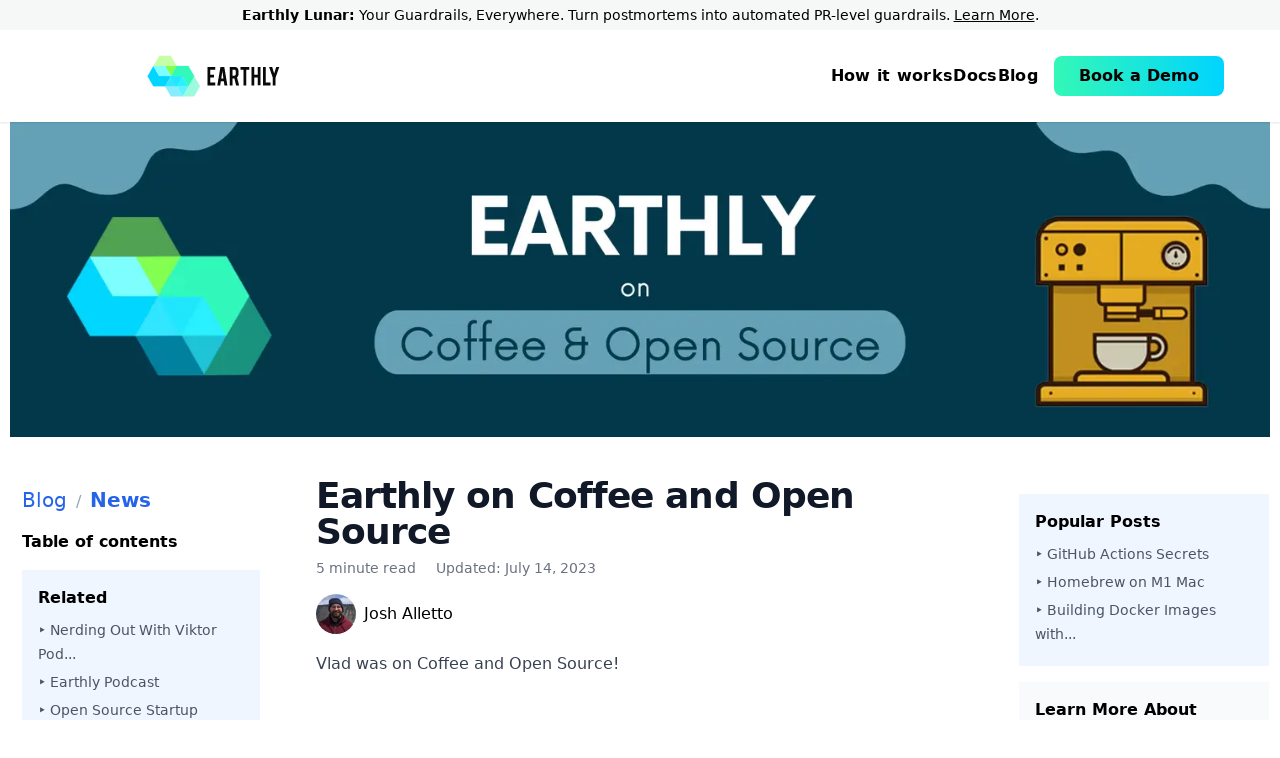

--- FILE ---
content_type: text/html; charset=UTF-8
request_url: https://earthly.dev/blog/coffee-and-opensource/
body_size: 13794
content:
<!doctype html>
<html lang="en" class="no-js">

<head>
  <meta charset="utf-8" />
<link rel="icon" type="image/png" href="/blog/assets/images/favicon.png" />
<!-- begin _includes/seo.html -->





<title>Earthly on Coffee and Open Source - Earthly Blog</title>
<meta name="description" content="Join Vlad as he shares his insights on Earthly and the world of open source in a casual and engaging conversation on the popular podcast &quot;Coff...">


  <meta name="author" content="Josh Alletto">
  
  <meta property="article:author" content="Josh Alletto">
  


<meta property="og:type" content="article">
<meta property="og:locale" content="en_US">
<meta property="og:site_name" content="Earthly Blog">
<meta property="og:title" content="Earthly on Coffee and Open Source">
<meta property="og:url" content="https://earthly.dev/blog/coffee-and-opensource/">


  <meta property="og:description" content="Join Vlad as he shares his insights on Earthly and the world of open source in a casual and engaging conversation on the popular podcast &quot;Coff...">



  
  <meta property="og:image" content="https://earthly.dev/.netlify/images?url=/blog/assets/images/coffee-and-opensource/header.jpg&w=800">
  



  <meta name="twitter:site" content="@EarthlyTech">
  <meta property="twitter:domain" content="earthly.dev">
  <meta name="twitter:title" content="Earthly on Coffee and Open Source">
  <meta name="twitter:description" content="Join Vlad as he shares his insights on Earthly and the world of open source in a casual and engaging conversation on the popular podcast &quot;Coff...">
  <meta name="twitter:url" content="https://earthly.dev/blog/coffee-and-opensource/">

  
    <meta name="twitter:card" content="summary_large_image">
    
    <meta name="twitter:image" content="https://earthly.dev/.netlify/images?url=/blog/assets/images/coffee-and-opensource/header.jpg&w=800">
    
  

  



  <meta property="article:published_time" content="2023-06-06T00:00:00-04:00">



  <meta property="article:modified_time" content="2023-07-14T00:00:00-04:00">


<link rel="canonical" href="https://earthly.dev/blog/coffee-and-opensource/">




<script type="application/ld+json">
  {
    "@context": "https://schema.org",
    "@type": "Organization",
    "url": "https://earthly.dev/blog/",
    "logo": "https://earthly.dev/svg/twitter-card-large.svg"
  }
</script>






<!-- end _includes/seo.html -->
 

<!-- Pre Connect to domains -->
<link rel="preconnect" href="https://connect.facebook.net" />
<link rel="preconnect" href="https://static.ads-twitter.com" />
<link rel="preconnect" href="https://www.google-analytics.com" />
<link rel="dns-prefetch" href="https://js-na2.hs-scripts.com" />
<link rel="preconnect" href="https://t.co" />
<link rel="preconnect" href="https://www.facebook.com" />
<link rel="preconnect" href="https://stats.g.doubleclick.net" />
<link rel="preconnect" href="https://www.google.com" />
<link rel="preconnect" href="https://analytics.twitter.com" />

<!-- https://t.co/dKP3o1e -->
<meta name="viewport" content="width=device-width, initial-scale=1.0" />

<script>
  document.documentElement.className =
    document.documentElement.className.replace(/\bno-js\b/g, "") + " js ";
</script>

<!-- For all browsers -->
<link rel="stylesheet" href="/blog/assets/css/main.css?v=2" />
<link rel="stylesheet" href="/blog/assets/css/typopgraphy-v2.css" />
<link rel="stylesheet" href="/blog/assets/css/base.css?v=2" />

<script src="/blog/assets/js/jquery-3.5.1.min.js"></script>
<script src="/blog/assets/js/button.js"></script>
<script src="/blog/assets/js/clipboard.js"></script>


<script>
    !function () {
        if (!window.analytics) {
            window.analytics=[]
            window.analytics.track = function () {}
            window.analytics.identify = function () {}
        }
    }();
</script>
<!-- Google tag (gtag.js) -->
<script async src="https://www.googletagmanager.com/gtag/js?id=G-PCTLFY8D5C"></script>
<script>
    window.dataLayer = window.dataLayer || [];
    function gtag(){dataLayer.push(arguments);}
    gtag('js', new Date());

    gtag('config', 'G-PCTLFY8D5C');
</script>
<!-- Start of HubSpot Embed Code -->
<script type="text/javascript" id="hs-script-loader" async defer src="//js-na2.hs-scripts.com/244313768.js"></script>
<!-- End of HubSpot Embed Code -->

<!-- Fathom - beautiful, simple website analytics -->
<script src="https://cdn.usefathom.com/script.js" data-site="GJKNNBDT" defer></script>
<!-- / Fathom -->


  <script>
  function doOnDocumentLoaded() {
    // Get the button
    let mybutton = document.getElementById('scroll-button');
    if (!mybutton) return;
    console.log(mybutton);
    // When the user scrolls down 20px from the top of the document, show the button
    window.onscroll = function () {
      scrollFunction();
    };

    function scrollFunction() {
      if (document.body.scrollTop > 300 || document.documentElement.scrollTop > 300) {
        mybutton.style.display = 'block';
      } else {
        mybutton.style.display = 'none';
      }
    }
  }

  if (document.readyState === 'loading') {
    document.addEventListener('DOMContentLoaded', doOnDocumentLoaded);
  } else {
    doOnDocumentLoaded();
  }


  function toggleSeriesContent() {
    var dropdownList = document.getElementById('dropdown-list')
    var dropdownIcon = document.getElementById('dropdown-icon')
    if (dropdownList.classList.contains('hidden')) {
      dropdownList.classList.remove('hidden')
      dropdownIcon.style.transform = 'rotate(180deg)'
    } else {
      dropdownList.classList.add('hidden')
      dropdownIcon.style.transform = 'rotate(0deg)'
    }
  }

  function toggleToc() {
    var tocDropdownList = document.getElementById('toc-dropdown-list')
    var tocDropdownIcon = document.getElementById('toc-dropdown-icon')
    if (tocDropdownList.classList.contains('hidden')) {
      tocDropdownList.classList.remove('hidden')
      tocDropdownIcon.style.transform = 'rotate(180deg)'
    } else {
      tocDropdownList.classList.add('hidden')
      tocDropdownIcon.style.transform = 'rotate(0deg)'
    }
  }
</script>


</head>

<body
  class="layout--single">
  <a name="top"></a>
  <header class="z-50 w-full top-0 left-0 bg-white shadow-sm shadow-black/10 sticky">
    
  <div class="announcement-banner text-sm">
    
      <div class="hidden sm:block"><b>Earthly Lunar:</b> Your Guardrails, Everywhere. Turn postmortems into automated PR-level guardrails. <a href="/" onclick="bannerLinkClick()">Learn More</a>.</div>
      <div class="sm:hidden"><b>Earthly Lunar:</b> Your Guardrails, Everywhere. <a href="/" onclick="bannerLinkClick()">Learn More</a>.</div>
    
  </div>

  <script>
    function bannerLinkClick() {
      analytics.track('banner-link-click', {
        category: 'Banner Link Click',
        label: 'banner-link-click'
      });
    }
  </script>



    <div class="flex lg:px-[40px] py-[24px]">
      <div class="siteHeader-logoAndMenuButton pl-6">
        <a onclick="navEarthlyLogoClick()" class="siteHeader-logoLink" href="/">
          <svg xmlns:inkscape="http://www.inkscape.org/namespaces/inkscape" xmlns:dc="http://purl.org/dc/elements/1.1/" xmlns:cc="http://creativecommons.org/ns#" xmlns:rdf="http://www.w3.org/1999/02/22-rdf-syntax-ns#" xmlns:svg="http://www.w3.org/2000/svg" xmlns:sodipodi="http://sodipodi.sourceforge.net/DTD/sodipodi-0.dtd" xmlns="http://www.w3.org/2000/svg" xmlns:xlink="http://www.w3.org/1999/xlink" version="1.1" id="svg2" inkscape:export-filename="/home/vlad/workspace/logo/test2.png" inkscape:export-xdpi="96" inkscape:export-ydpi="96" inkscape:version="1.0.1 (c497b03c, 2020-09-10)" sodipodi:docname="white-logo.svg" x="0px" y="0px" viewBox="0 0 901 298" style="enable-background:new 0 0 901 298;" xml:space="preserve" class="w-full h-[44px] block object-contain">
  <style type="text/css">
	.st0{fill:#83FF50;stroke:#83FF50;stroke-width:1;stroke-miterlimit:5.3333;}
	.st1{opacity:0.83;clip-path:url(#SVGID_00000080895763411143063620000003946941406721728898_);}
	.st2{fill:#96FF5B;fill-opacity:0.6471;}
	.st3{fill:#FFFFFF;}
	.st4{fill:#00D6FF;stroke:#00D6FF;stroke-width:1;stroke-miterlimit:5.3333;}
	.st5{fill:#7DFFFF;stroke:#7DFFFF;stroke-width:1;stroke-miterlimit:5.3333;}
	.st6{fill:#32E6FF;stroke:#32E6FF;stroke-width:1;stroke-miterlimit:5.3333;}
	.st7{opacity:0.86;clip-path:url(#SVGID_00000122682779506278355710000011518640239278589079_);}
	.st8{fill:#00D5FF;fill-opacity:0.5451;}
	.st9{fill:#20E6FF;stroke:#20E6FF;stroke-width:1;stroke-miterlimit:5.3333;}
	.st10{fill:#2AF0FF;stroke:#2AF0FF;stroke-width:1;stroke-miterlimit:5.3333;}
	.st11{opacity:0.95;clip-path:url(#SVGID_00000067935788216487674460000017756686234451421835_);}
	.st12{fill:#29EFFF;fill-opacity:0.8;}
	.st13{fill:#32F8B9;stroke:#32F8B9;stroke-width:1;stroke-miterlimit:5.3333;}
	.st14{opacity:0.85;clip-path:url(#SVGID_00000162337586531770572300000000167629634986491300_);}
	.st15{fill:#32F6B8;fill-opacity:0.5647;}
	.st16{fill:#090909;}
  </style>
  <g id="g10" transform="matrix(1.3333333,0,0,-1.3333333,0,1333.3333)" inkscape:groupmode="layer" inkscape:label="Earthly white bg">
    <g id="g12" transform="translate(30.349812,938.92202)" inkscape:export-xdpi="96" inkscape:export-ydpi="96">
      <path id="path14" inkscape:connector-curvature="0" class="st0" d="M118,0L88.5-51.2h-0.2L59.1-0.5L118,0z"/>
    </g>
    <g>
      <g id="g18" transform="translate(-450.86849,387.30675)" inkscape:export-xdpi="96" inkscape:export-ydpi="96">
        <g id="g24">
          <g id="g26">
          </g>
          <g id="g38">
            <g>
              <defs>
                <rect id="SVGID_1_" x="460.9" y="542.4" width="158.4" height="69.7"/>
              </defs>
              <clipPath id="SVGID_00000174578530605239856790000016492496000338511018_">
                <use xlink:href="#SVGID_1_" style="overflow:visible;"/>
              </clipPath>
              <g id="g36" style="opacity:0.83;clip-path:url(#SVGID_00000174578530605239856790000016492496000338511018_);">
                <g id="g34" transform="translate(481.4741,551.9014)">
                  <path id="path32" inkscape:connector-curvature="0" class="st2" d="M118,0l-0.1-0.2h-0.1l0-0.1l-59-0.5l0,0.1H-0.3L-0.7,0          L29,51.4h59.4L118,0z"/>
                </g>
              </g>
            </g>
          </g>
        </g>
      </g>
    </g>
    <g id="g40" transform="translate(30.485012,938.99722)" inkscape:export-xdpi="96" inkscape:export-ydpi="96">
      <path id="path42" inkscape:connector-curvature="0" class="st3" d="M118,0L118,0L88.5-51.2h-0.1l29.5,51.2L118,0L118,0z"/>
    </g>
    <g id="g44" transform="translate(1.0187102,887.05882)" inkscape:export-xdpi="96" inkscape:export-ydpi="96">
      <path id="path46" inkscape:connector-curvature="0" class="st4" d="M118,0l-0.1-0.2L88.3-51.4v0H29L-0.7,0L29,51.4h0.3L58.5,0.7    h59.1L118,0z"/>
    </g>
    <g id="g48" transform="translate(0.60761022,887.76582)" inkscape:export-xdpi="96" inkscape:export-ydpi="96">
      <path id="path50" inkscape:connector-curvature="0" class="st5" d="M118,0H59L29.7,50.7h59.1L118,0z"/>
    </g>
    <g id="g52" transform="translate(30.786312,836.92502)" inkscape:export-xdpi="96" inkscape:export-ydpi="96">
      <path id="path54" inkscape:connector-curvature="0" class="st6" d="M118,0l0.5-0.8h-0.9L95.1-1L58.6-1.3l29.6,51.2h58.7L118,0z"/>
    </g>
    <g id="g56" transform="translate(-450.86849,387.30675)" inkscape:export-xdpi="96" inkscape:export-ydpi="96">
      <g>
        <g id="g58">
          <g id="g64">
            <g id="g66">
            </g>
            <g id="g78">
              <g>
                <defs>
                  <rect id="SVGID_00000113349542533246887100000016756461507466418367_" x="525" y="379.5" width="119.9" height="137.2"/>
                </defs>
                <clipPath id="SVGID_00000052812051687137078050000006255378118721314435_">
                  <use xlink:href="#SVGID_00000113349542533246887100000016756461507466418367_" style="overflow:visible;"/>
                </clipPath>
                <g id="g76" style="opacity:0.86;clip-path:url(#SVGID_00000052812051687137078050000006255378118721314435_);">
                  <g id="g74" transform="translate(511.9336,398.1758)">
                    <path id="path72" inkscape:connector-curvature="0" class="st8" d="M118,0l-0.9-1.5H57.8L28.1,49.9l0.1,0.2v0l29.6,51.2           h0.1L28.3,50.2l36.5,0.3l22.6,0.2h0.9L117.4,0H118z"/>
                  </g>
                </g>
              </g>
            </g>
          </g>
        </g>
      </g>
    </g>
    <g id="g80" transform="translate(30.786312,836.92502)" inkscape:export-xdpi="96" inkscape:export-ydpi="96">
      <path id="path82" inkscape:connector-curvature="0" class="st9" d="M118,0l0.5-0.8h-0.9L88.4,49.9h58.5L118,0z"/>
    </g>
    <g id="g84" transform="translate(89.478712,836.12812)" inkscape:export-xdpi="96" inkscape:export-ydpi="96">
      <path id="path86" inkscape:connector-curvature="0" class="st10" d="M118,0H59.8l-0.5,0.8l28.8,49.9h0.6L118,0z"/>
    </g>
    <g id="g88" transform="translate(-450.86849,387.30675)" inkscape:export-xdpi="96" inkscape:export-ydpi="96">
      <g>
        <g id="g90">
          <g id="g96">
            <g id="g98">
            </g>
            <g id="g110">
              <g>
                <defs>
                  <rect id="SVGID_00000083069750939687145980000010640198437501922177_" x="590.4" y="389.7" width="78.2" height="67.5"/>
                </defs>
                <clipPath id="SVGID_00000070800203215072149570000016036056325378891696_">
                  <use xlink:href="#SVGID_00000083069750939687145980000010640198437501922177_" style="overflow:visible;"/>
                </clipPath>
                <g id="g108" style="opacity:0.95;clip-path:url(#SVGID_00000070800203215072149570000016036056325378891696_);">
                  <g id="g106" transform="translate(540.7529,448.1143)">
                    <path id="path104" inkscape:connector-curvature="0" class="st12" d="M118,0L89.2-49.9h-0.6L59.4,0.7h58.2L118,0z"/>
                  </g>
                </g>
              </g>
            </g>
          </g>
        </g>
      </g>
    </g>
    <g id="g112" transform="translate(119.47131,887.55482)" inkscape:export-xdpi="96" inkscape:export-ydpi="96">
      <path id="path114" inkscape:connector-curvature="0" class="st13" d="M118,0L88.3-51.4H88L58.8-0.7H-0.3L-0.7,0l0.1,0.2l29.5,51.2    l0,0.1h59.4l29.2-50.6L118,0z"/>
    </g>
    <g id="g116" transform="translate(-450.86849,387.30675)" inkscape:export-xdpi="96" inkscape:export-ydpi="96">
      <g>
        <g id="g118">
          <g id="g124">
            <g id="g126">
            </g>
            <g id="g138">
              <g>
                <defs>
                  <rect id="SVGID_00000118398134125535155890000007193991426162861722_" x="614.2" y="379.5" width="118.7" height="138.1"/>
                </defs>
                <clipPath id="SVGID_00000031928815844511343390000001499846702564364928_">
                  <use xlink:href="#SVGID_00000118398134125535155890000007193991426162861722_" style="overflow:visible;"/>
                </clipPath>
                <g id="g136" style="opacity:0.85;clip-path:url(#SVGID_00000031928815844511343390000001499846702564364928_);">
                  <g id="g134" transform="translate(599.9912,448.8926)">
                    <path id="path132" inkscape:connector-curvature="0" class="st15" d="M118,0L88.3-51.4L29-52.2L58.4-1.5L58-0.8h0.3           L88,50.6l-0.5,0.8h0.9L118,0z"/>
                  </g>
                </g>
              </g>
            </g>
          </g>
        </g>
      </g>
    </g>

    <g id="g140" transform="matrix(1.5550309,0,0,1.5550309,186.55413,840.47647)" inkscape:export-xdpi="96" inkscape:export-ydpi="96">
      <path id="path142" inkscape:connector-curvature="0" class="st16" d="M75.9,0v60.5h25.9v-9.2H85V34.8h12.3v-9.2H85V9.2h16.8V0    H75.9z"/>
    </g>

    <g id="g144" transform="matrix(1.5550309,0,0,1.5550309,262.29502,912.91898)" inkscape:export-xdpi="96" inkscape:export-ydpi="96">
      <path id="path146" inkscape:connector-curvature="0" class="st16" d="M75.9,0l-3.4-23.8h6.8L75.9,0z M71.1-32.7l-2.2-13.9h-9.5    l10.3,60.4h12.5l10.1-60.4h-9.6l-2.1,13.9H71.1z"/>
    </g>

    <g id="g156" transform="matrix(1.5550309,0,0,1.5550309,330.61001,911.79376)" inkscape:export-xdpi="96" inkscape:export-ydpi="96">
      <path id="path158" inkscape:connector-curvature="0" class="st16" d="M75.9,0c0,3.5-1.7,5.3-5.2,5.3h-5.5v-19.3h5.5    c1.4,0,2.7,0.5,3.7,1.5c1,1,1.5,2.3,1.5,3.7V0z M70.5,14.6c5.1,0,8.8-1.4,11.2-4.2c2.1-2.4,3.1-5.9,3.1-10.2v-8.8    c0-4.3-1.6-7.9-4.9-10.9l6.8-26.4h-9.9l-5.5,22.8h-0.8h-5.3v-22.8h-9.1v60.4H70.5z"/>
    </g>

    <g id="g160" transform="matrix(1.5550309,0,0,1.5550309,369.90501,920.1931)" inkscape:export-xdpi="96" inkscape:export-ydpi="96">
      <path id="path162" inkscape:connector-curvature="0" class="st16" d="M75.9,0h-9.7v9.2h28.5V0H85v-51.3h-9.1V0z"/>
    </g>

    <g id="g164" transform="matrix(1.5550309,0,0,1.5550309,424.64692,880.29676)" inkscape:export-xdpi="96" inkscape:export-ydpi="96">
      <path id="path166" inkscape:connector-curvature="0" class="st16" d="M75.9,0v-25.6h-9.1v60.4h9.1V9.2h11v25.7H96v-60.4h-9.1V0    H75.9z"/>
    </g>

    <g id="g168" transform="matrix(1.5550309,0,0,1.5550309,507.21237,840.47647)" inkscape:export-xdpi="96" inkscape:export-ydpi="96">
      <path id="path170" inkscape:connector-curvature="0" class="st16" d="M75.9,0H51.1v60.4h9.1V9.1h15.7V0z"/>
    </g>

    <g id="g172" transform="matrix(1.5550309,0,0,1.5550309,518.3862,879.84736)" inkscape:export-xdpi="96" inkscape:export-ydpi="96">
      <path id="path174" inkscape:connector-curvature="0" class="st16" d="M75.9,0L63.7,35.2h10l6.8-21.7l6.7,21.7h10.1L85,0v-25.3    h-9.1V0z"/>
    </g>
  </g>
</svg>
        </a>
      </div>
      <nav class="header-nav flex flex-1 justify-end">
        <div><div class="flex lg:hidden justify-end items-center w-full h-full bg-white">

    <script defer>
        (function () {
            $(document).ready(function () {
                $('.show-menu-mobile').click(function () {
                    $('.mobile-nav-menu').show();
                });
                $('.hide-menu-mobile').click(function () {
                    $('.mobile-nav-menu').hide();
                });
            })
        })();
    </script>



    <svg xmlns="http://www.w3.org/2000/svg" fill="none" viewBox="0 0 24 24" stroke-width="1.5" stroke="currentColor"
        class="w-12 h-12 mr-8 show-menu-mobile">
        <path stroke-linecap="round" stroke-linejoin="round" d="M3.75 6.75h16.5M3.75 12h16.5m-16.5 5.25h16.5" />
    </svg>


    <div
        class="flex-col justify-start items-center border-10 hidden mobile-nav-menu fixed top-1 right-0 left-0 h-full w-full bg-white ml-0 mt-0 px-10 py-2 border rounded-xl overflow-auto">
        <div class="flex w-full">
            <div class="siteHeader-logoAndMenuButton flex w-full justify-start pb-6">
                <a onclick="navMobileEarthlyLogoClick()" class="siteHeader-logoLink " href="/">
                    <svg xmlns:inkscape="http://www.inkscape.org/namespaces/inkscape" xmlns:dc="http://purl.org/dc/elements/1.1/" xmlns:cc="http://creativecommons.org/ns#" xmlns:rdf="http://www.w3.org/1999/02/22-rdf-syntax-ns#" xmlns:svg="http://www.w3.org/2000/svg" xmlns:sodipodi="http://sodipodi.sourceforge.net/DTD/sodipodi-0.dtd" xmlns="http://www.w3.org/2000/svg" xmlns:xlink="http://www.w3.org/1999/xlink" version="1.1" id="svg2" inkscape:export-filename="/home/vlad/workspace/logo/test2.png" inkscape:export-xdpi="96" inkscape:export-ydpi="96" inkscape:version="1.0.1 (c497b03c, 2020-09-10)" sodipodi:docname="white-logo.svg" x="0px" y="0px" viewBox="0 0 901 298" style="enable-background:new 0 0 901 298;" xml:space="preserve" class="w-full h-[44px] block object-contain">
  <style type="text/css">
	.st0{fill:#83FF50;stroke:#83FF50;stroke-width:1;stroke-miterlimit:5.3333;}
	.st1{opacity:0.83;clip-path:url(#SVGID_00000080895763411143063620000003946941406721728898_);}
	.st2{fill:#96FF5B;fill-opacity:0.6471;}
	.st3{fill:#FFFFFF;}
	.st4{fill:#00D6FF;stroke:#00D6FF;stroke-width:1;stroke-miterlimit:5.3333;}
	.st5{fill:#7DFFFF;stroke:#7DFFFF;stroke-width:1;stroke-miterlimit:5.3333;}
	.st6{fill:#32E6FF;stroke:#32E6FF;stroke-width:1;stroke-miterlimit:5.3333;}
	.st7{opacity:0.86;clip-path:url(#SVGID_00000122682779506278355710000011518640239278589079_);}
	.st8{fill:#00D5FF;fill-opacity:0.5451;}
	.st9{fill:#20E6FF;stroke:#20E6FF;stroke-width:1;stroke-miterlimit:5.3333;}
	.st10{fill:#2AF0FF;stroke:#2AF0FF;stroke-width:1;stroke-miterlimit:5.3333;}
	.st11{opacity:0.95;clip-path:url(#SVGID_00000067935788216487674460000017756686234451421835_);}
	.st12{fill:#29EFFF;fill-opacity:0.8;}
	.st13{fill:#32F8B9;stroke:#32F8B9;stroke-width:1;stroke-miterlimit:5.3333;}
	.st14{opacity:0.85;clip-path:url(#SVGID_00000162337586531770572300000000167629634986491300_);}
	.st15{fill:#32F6B8;fill-opacity:0.5647;}
	.st16{fill:#090909;}
  </style>
  <g id="g10" transform="matrix(1.3333333,0,0,-1.3333333,0,1333.3333)" inkscape:groupmode="layer" inkscape:label="Earthly white bg">
    <g id="g12" transform="translate(30.349812,938.92202)" inkscape:export-xdpi="96" inkscape:export-ydpi="96">
      <path id="path14" inkscape:connector-curvature="0" class="st0" d="M118,0L88.5-51.2h-0.2L59.1-0.5L118,0z"/>
    </g>
    <g>
      <g id="g18" transform="translate(-450.86849,387.30675)" inkscape:export-xdpi="96" inkscape:export-ydpi="96">
        <g id="g24">
          <g id="g26">
          </g>
          <g id="g38">
            <g>
              <defs>
                <rect id="SVGID_1_" x="460.9" y="542.4" width="158.4" height="69.7"/>
              </defs>
              <clipPath id="SVGID_00000174578530605239856790000016492496000338511018_">
                <use xlink:href="#SVGID_1_" style="overflow:visible;"/>
              </clipPath>
              <g id="g36" style="opacity:0.83;clip-path:url(#SVGID_00000174578530605239856790000016492496000338511018_);">
                <g id="g34" transform="translate(481.4741,551.9014)">
                  <path id="path32" inkscape:connector-curvature="0" class="st2" d="M118,0l-0.1-0.2h-0.1l0-0.1l-59-0.5l0,0.1H-0.3L-0.7,0          L29,51.4h59.4L118,0z"/>
                </g>
              </g>
            </g>
          </g>
        </g>
      </g>
    </g>
    <g id="g40" transform="translate(30.485012,938.99722)" inkscape:export-xdpi="96" inkscape:export-ydpi="96">
      <path id="path42" inkscape:connector-curvature="0" class="st3" d="M118,0L118,0L88.5-51.2h-0.1l29.5,51.2L118,0L118,0z"/>
    </g>
    <g id="g44" transform="translate(1.0187102,887.05882)" inkscape:export-xdpi="96" inkscape:export-ydpi="96">
      <path id="path46" inkscape:connector-curvature="0" class="st4" d="M118,0l-0.1-0.2L88.3-51.4v0H29L-0.7,0L29,51.4h0.3L58.5,0.7    h59.1L118,0z"/>
    </g>
    <g id="g48" transform="translate(0.60761022,887.76582)" inkscape:export-xdpi="96" inkscape:export-ydpi="96">
      <path id="path50" inkscape:connector-curvature="0" class="st5" d="M118,0H59L29.7,50.7h59.1L118,0z"/>
    </g>
    <g id="g52" transform="translate(30.786312,836.92502)" inkscape:export-xdpi="96" inkscape:export-ydpi="96">
      <path id="path54" inkscape:connector-curvature="0" class="st6" d="M118,0l0.5-0.8h-0.9L95.1-1L58.6-1.3l29.6,51.2h58.7L118,0z"/>
    </g>
    <g id="g56" transform="translate(-450.86849,387.30675)" inkscape:export-xdpi="96" inkscape:export-ydpi="96">
      <g>
        <g id="g58">
          <g id="g64">
            <g id="g66">
            </g>
            <g id="g78">
              <g>
                <defs>
                  <rect id="SVGID_00000113349542533246887100000016756461507466418367_" x="525" y="379.5" width="119.9" height="137.2"/>
                </defs>
                <clipPath id="SVGID_00000052812051687137078050000006255378118721314435_">
                  <use xlink:href="#SVGID_00000113349542533246887100000016756461507466418367_" style="overflow:visible;"/>
                </clipPath>
                <g id="g76" style="opacity:0.86;clip-path:url(#SVGID_00000052812051687137078050000006255378118721314435_);">
                  <g id="g74" transform="translate(511.9336,398.1758)">
                    <path id="path72" inkscape:connector-curvature="0" class="st8" d="M118,0l-0.9-1.5H57.8L28.1,49.9l0.1,0.2v0l29.6,51.2           h0.1L28.3,50.2l36.5,0.3l22.6,0.2h0.9L117.4,0H118z"/>
                  </g>
                </g>
              </g>
            </g>
          </g>
        </g>
      </g>
    </g>
    <g id="g80" transform="translate(30.786312,836.92502)" inkscape:export-xdpi="96" inkscape:export-ydpi="96">
      <path id="path82" inkscape:connector-curvature="0" class="st9" d="M118,0l0.5-0.8h-0.9L88.4,49.9h58.5L118,0z"/>
    </g>
    <g id="g84" transform="translate(89.478712,836.12812)" inkscape:export-xdpi="96" inkscape:export-ydpi="96">
      <path id="path86" inkscape:connector-curvature="0" class="st10" d="M118,0H59.8l-0.5,0.8l28.8,49.9h0.6L118,0z"/>
    </g>
    <g id="g88" transform="translate(-450.86849,387.30675)" inkscape:export-xdpi="96" inkscape:export-ydpi="96">
      <g>
        <g id="g90">
          <g id="g96">
            <g id="g98">
            </g>
            <g id="g110">
              <g>
                <defs>
                  <rect id="SVGID_00000083069750939687145980000010640198437501922177_" x="590.4" y="389.7" width="78.2" height="67.5"/>
                </defs>
                <clipPath id="SVGID_00000070800203215072149570000016036056325378891696_">
                  <use xlink:href="#SVGID_00000083069750939687145980000010640198437501922177_" style="overflow:visible;"/>
                </clipPath>
                <g id="g108" style="opacity:0.95;clip-path:url(#SVGID_00000070800203215072149570000016036056325378891696_);">
                  <g id="g106" transform="translate(540.7529,448.1143)">
                    <path id="path104" inkscape:connector-curvature="0" class="st12" d="M118,0L89.2-49.9h-0.6L59.4,0.7h58.2L118,0z"/>
                  </g>
                </g>
              </g>
            </g>
          </g>
        </g>
      </g>
    </g>
    <g id="g112" transform="translate(119.47131,887.55482)" inkscape:export-xdpi="96" inkscape:export-ydpi="96">
      <path id="path114" inkscape:connector-curvature="0" class="st13" d="M118,0L88.3-51.4H88L58.8-0.7H-0.3L-0.7,0l0.1,0.2l29.5,51.2    l0,0.1h59.4l29.2-50.6L118,0z"/>
    </g>
    <g id="g116" transform="translate(-450.86849,387.30675)" inkscape:export-xdpi="96" inkscape:export-ydpi="96">
      <g>
        <g id="g118">
          <g id="g124">
            <g id="g126">
            </g>
            <g id="g138">
              <g>
                <defs>
                  <rect id="SVGID_00000118398134125535155890000007193991426162861722_" x="614.2" y="379.5" width="118.7" height="138.1"/>
                </defs>
                <clipPath id="SVGID_00000031928815844511343390000001499846702564364928_">
                  <use xlink:href="#SVGID_00000118398134125535155890000007193991426162861722_" style="overflow:visible;"/>
                </clipPath>
                <g id="g136" style="opacity:0.85;clip-path:url(#SVGID_00000031928815844511343390000001499846702564364928_);">
                  <g id="g134" transform="translate(599.9912,448.8926)">
                    <path id="path132" inkscape:connector-curvature="0" class="st15" d="M118,0L88.3-51.4L29-52.2L58.4-1.5L58-0.8h0.3           L88,50.6l-0.5,0.8h0.9L118,0z"/>
                  </g>
                </g>
              </g>
            </g>
          </g>
        </g>
      </g>
    </g>

    <g id="g140" transform="matrix(1.5550309,0,0,1.5550309,186.55413,840.47647)" inkscape:export-xdpi="96" inkscape:export-ydpi="96">
      <path id="path142" inkscape:connector-curvature="0" class="st16" d="M75.9,0v60.5h25.9v-9.2H85V34.8h12.3v-9.2H85V9.2h16.8V0    H75.9z"/>
    </g>

    <g id="g144" transform="matrix(1.5550309,0,0,1.5550309,262.29502,912.91898)" inkscape:export-xdpi="96" inkscape:export-ydpi="96">
      <path id="path146" inkscape:connector-curvature="0" class="st16" d="M75.9,0l-3.4-23.8h6.8L75.9,0z M71.1-32.7l-2.2-13.9h-9.5    l10.3,60.4h12.5l10.1-60.4h-9.6l-2.1,13.9H71.1z"/>
    </g>

    <g id="g156" transform="matrix(1.5550309,0,0,1.5550309,330.61001,911.79376)" inkscape:export-xdpi="96" inkscape:export-ydpi="96">
      <path id="path158" inkscape:connector-curvature="0" class="st16" d="M75.9,0c0,3.5-1.7,5.3-5.2,5.3h-5.5v-19.3h5.5    c1.4,0,2.7,0.5,3.7,1.5c1,1,1.5,2.3,1.5,3.7V0z M70.5,14.6c5.1,0,8.8-1.4,11.2-4.2c2.1-2.4,3.1-5.9,3.1-10.2v-8.8    c0-4.3-1.6-7.9-4.9-10.9l6.8-26.4h-9.9l-5.5,22.8h-0.8h-5.3v-22.8h-9.1v60.4H70.5z"/>
    </g>

    <g id="g160" transform="matrix(1.5550309,0,0,1.5550309,369.90501,920.1931)" inkscape:export-xdpi="96" inkscape:export-ydpi="96">
      <path id="path162" inkscape:connector-curvature="0" class="st16" d="M75.9,0h-9.7v9.2h28.5V0H85v-51.3h-9.1V0z"/>
    </g>

    <g id="g164" transform="matrix(1.5550309,0,0,1.5550309,424.64692,880.29676)" inkscape:export-xdpi="96" inkscape:export-ydpi="96">
      <path id="path166" inkscape:connector-curvature="0" class="st16" d="M75.9,0v-25.6h-9.1v60.4h9.1V9.2h11v25.7H96v-60.4h-9.1V0    H75.9z"/>
    </g>

    <g id="g168" transform="matrix(1.5550309,0,0,1.5550309,507.21237,840.47647)" inkscape:export-xdpi="96" inkscape:export-ydpi="96">
      <path id="path170" inkscape:connector-curvature="0" class="st16" d="M75.9,0H51.1v60.4h9.1V9.1h15.7V0z"/>
    </g>

    <g id="g172" transform="matrix(1.5550309,0,0,1.5550309,518.3862,879.84736)" inkscape:export-xdpi="96" inkscape:export-ydpi="96">
      <path id="path174" inkscape:connector-curvature="0" class="st16" d="M75.9,0L63.7,35.2h10l6.8-21.7l6.7,21.7h10.1L85,0v-25.3    h-9.1V0z"/>
    </g>
  </g>
</svg>
                </a>
            </div>

            <svg xmlns="http://www.w3.org/2000/svg" fill="none" viewBox="0 0 24 24" stroke-width="1.5"
                stroke="currentColor" class="w-12 h-12 mt-3 hide-menu-mobile">
                <path stroke-linecap="round" stroke-linejoin="round" d="M6 18L18 6M6 6l12 12" />
            </svg>
        </div>

        <a
          href="/how-lunar-works/"
          class="border-b w-full pl-2 text-xl py-4 flex items-center hover:bg-[#f1fbff]"
        >
          How it works
        </a>

        <a href="https://docs-lunar.earthly.dev" class="border-b w-full pl-2 text-xl py-4 flex items-center hover:bg-[#f1fbff]">
            Docs
        </a>

        <a href="/blog/" class="border-b w-full pl-2 text-xl py-4 flex items-center hover:bg-[#f1fbff]">
            Blog
        </a>

        <a 
            href="/book-demo/"
            class="h-10 px-4 my-10 items-center flex w-fit text-[16px] leading-[1em] font-semibold py-4 text-center bg-[linear-gradient(86.25deg,#34F8B6_0%,#00D4FF_99.52%)] hover:text-white rounded-lg"
            onclick="navMobileGetADemoClick()"
        >
            Book a Demo
        </a>
    </div>
</div>

<script>
  function navMobileGetADemoClick() {
    analytics.track('blog-nav-mobile-get-a-demo-click', {
      category: 'Get a Demo',
      label: 'blog-nav-mobile-get-a-demo-click'
    });
  }

  function navMobileEarthlyLogoClick() {
    analytics.track('blog-nav-mobile-earthly-logo-click', {
      category: 'Earthly Logo Click',
      label: 'blog-nav-mobile-earthly-logo-click'
    });
  }
</script>
</div>
        <div class="hidden lg:flex flex-row gap-6 items-center">
          <a
            href="/how-lunar-works/"
            class="py-[10px] no-underline text-[16px] leading-[20px] font-bold tracking-[0.02em] transition-all duration-300 hover:text-[#34f8b6]"
          >
            How it works
          </a>
          <a
            href="https://docs-lunar.earthly.dev"
            class="py-[10px] no-underline text-[16px] leading-[20px] font-bold tracking-[0.02em] transition-all duration-300 hover:text-[#34f8b6]"
          >
            Docs
          </a>
          <a
            href="/blog/"
            class="py-[10px] no-underline text-[16px] leading-[20px] font-bold tracking-[0.02em] transition-all duration-300 hover:text-[#34f8b6]"
          >
            Blog
          </a>
          <div class="inline-flex items-center px-2 xl:px-4">
            <a 
              href="/book-demo/"
              class="btn-gradient"
              onclick="navGetADemoClick()"
            >
              Book a Demo
            </a>
          </div>
        </div>
      </nav>
    </div>

    <script>
      function navGetADemoClick() {
        analytics.track('blog-nav-get-a-demo-click', {
          category: 'Get a Demo Click',
          label: 'blog-nav-get-a-demo-click'
        });
      }

      function navEarthlyLogoClick() {
        analytics.track('blog-nav-earthly-logo-click', {
          category: 'Earthly Logo Click',
          label: 'blog-nav-earthly-logo-click'
        });
      }

      function blogpostTopCTAClick() {
        analytics.track('blog-top-cta-link-click', {
          category: 'CTA Click',
          label: 'blog-top-cta-link-click'
        });
      }

      //Adding clicktracking for blog post top CTA link, where it exists
      //Links unique to each page, so dynamically adding event listener
      document.addEventListener('DOMContentLoaded', function() {
        // Select the first paragraph
        var firstParagraph = document.querySelector('.prose.content-block > p:first-child');
        if (firstParagraph) {
            // Select the first link within that paragraph
            var firstLink = firstParagraph.querySelector('a');
            if (firstLink) {
                // Add the click event listener
                firstLink.addEventListener('click', function() {
                    blogpostTopCTAClick();
                });
            }
        }
    });
    </script>
</header>


  <div class="flex justify-center">
    <div class="flex flex-col w-full min-w-[300px] max-w-[1260px]">
      <div class="initial-content -mt-[70px] pt-[70px] w-full">
         
 
 


  






<div class="page__hero">
  <img src="/.netlify/images?url=/blog/assets/images/coffee-and-opensource/header.jpg&w=1500&h=375&fit=cover" class="page__hero-image" alt="Earthly on Coffee and Open Source" loading="eager">


</div>





<div id="main" role="main">
  <article class="page bg-white" itemscope itemtype="https://schema.org/CreativeWork">
    
      <meta itemprop="headline" content="Earthly on Coffee and Open Source" />
    
    
      <meta itemprop="description" content="Join Vlad as he shares his insights on Earthly and the world of open source in a casual and engaging conversation on the popular podcast &quot;Coffee and Ope..." />
    
    
      <meta itemprop="datePublished" content="2023-06-06T00:00:00-04:00" />
    
    
      <meta itemprop="dateModified" content="2023-07-14T00:00:00-04:00" />
    

    <div class="page__inner-wrap flex relative">
      <div id="breadcrumbs" class="w-[1px] h-full text-md top-[36px] z-10 hidden lg:block">
        <div class="w-[250px] pb-20 pt-6 pl-3">
          <div class="mt-6">
            <a href="/blog/" class="text-xl text-blue-600 hover:underline">Blog</a>
            <span class="text-slate-400 ml-1 mr-1">/</span>
            
            
            
              <a href="/blog/categories/news/" class="text-xl text-blue-600 font-semibold hover:underline">News</a>
            
          </div>
          
            <div class="group mt-4">
              <header>
                <h4 class="font-semibold text-md mb-2">Table of contents</h4>
              </header>
              <div class="">
                <div class="relative z-50">
                  

                </div>
              </div>
            </div>
          
          




  <!-- First Block for items 1-3 -->
  <div class="group mt-4 bg-blue-50 p-4">
    <header>
      <h4 class="font-semibold text-md mb-2">Related</h4>
    </header>
    <div>
      <ul>
        
          
          
            <li class="mb-1 series-item"><a class="text-sm text-gray-600 hover:underline" href="/blog/nerding-out-with-viktor-podcast/" title="Earthly on Nerding Out With Viktor Podcast">‣  Nerding Out With Viktor Pod...</a></li>
          
        
          
          
            <li class="mb-1 series-item"><a class="text-sm text-gray-600 hover:underline" href="/blog/business-of-open-source-podcast/" title="Earthly On The Business of Open Source Podcast">‣  Earthly Podcast</a></li>
          
        
          
          
            <li class="mb-1 series-item"><a class="text-sm text-gray-600 hover:underline" href="/blog/open-source-startup-podcast/" title="Earthly And Vlad on Open Source Startup Podcast">‣  Open Source Startup Podcast</a></li>
          
        
          
        
          
        
          
        
          
        
          
        
          
        
          
        
      </ul>
    </div>
  </div> 


        </div>
      </div>
    

      <section class="page__content w-full p-2 pt-8 md:p-10 flex flex-1 flex-col items-center relative" itemprop="text">
            <div class="w-[1px] h-full text-md absolute right-0 z-10 hidden lg:block">
              <!-- Non-Mobile-->
              <div id="series-content">
                <div class="group">
                  
                  



    <div class="group mt-4 group mt-4 p-4 pr-4 pl-4 bg-blue-50">
  <header>
    <h4 class="font-semibold text-md mb-2">Popular Posts</h4>
  </header>
  <div class="">
    <ul>
      
      
      
        <li class="mb-1 series-item"><a class="text-sm text-gray-600 hover:underline" href="/blog/github-actions-environment-variables-and-secrets/" title="Working with GitHub Actions Environment Variables and Secrets">‣  GitHub Actions Secrets</a></li>
      
    
      
      
        <li class="mb-1 series-item"><a class="text-sm text-gray-600 hover:underline" href="/blog/homebrew-on-m1/" title="Using Homebrew on M1 Mac">‣  Homebrew on M1 Mac</a></li>
      
    
      
      
        <li class="mb-1 series-item"><a class="text-sm text-gray-600 hover:underline" href="/blog/docker-and-makefiles/" title="Docker and Makefiles: Building and Pushing Images with Make">‣  Building Docker Images with...</a></li>
      
    
    </ul>
  </div>
  </div> 





<div onclick="window.location.href='/';" class="group mt-4  p-4 pr-4 pl-4 cursor-pointer bg-slate-50 hover:bg-blue-100">
    <header>
      <h4 class="font-semibold text-md mb-2">Learn More About Earthly</h4>
    </header>
    <div class="">
      <p class="prose">
        Earthly makes builds super simple. <a href="/">Learn More</a>
    </p>
    </div>
</div> 

                </div>
              </div>
            </div>
        <div class="blog-article-wrap">
          <header class="blog-article-header">
            
              <h1 id="page-title" class="page__title text-4xl font-extrabold leading-none tracking-tight text-gray-900" itemprop="headline">
                Earthly on Coffee and Open Source
              </h1>
            
            

  <p class="page__meta text-sm mt-2 mb-4">
    

    

    
      
      

      <span class="page__meta-readtime text-gray-500">
        <i class="far fa-clock" aria-hidden="true"></i>
        
          5 minute read
        
        
        &nbsp;	&nbsp;<i class="fas fa-fw fa-calendar-alt" aria-hidden="true"></i> Updated:</strong> <time datetime="2023-07-14">July 14, 2023</time>
        

      </span>
    
    <span>
      
      
      
      <div class="author__avatar_top flex mb-4">
          <span class="image-author"><img src="/.netlify/images?url=/blog/assets/images/authors/joshalletto.jpg&w=240&h=240&fit=cover" alt="Josh Alletto" loading="lazy"></span>
          
          
            <div class="items-center ml-2 flex">Josh Alletto</div>
          

      </div>
      
    </span>
  </p>


          </header>

          <div class="lg:hidden mb-4">
            
            
          </div>

          <div class="lg:hidden mb-4">
            
              <div class="border border-gray-400 flex items-center justify-between my-2 px-4 py-2 rounded-md" onclick="toggleToc()">
                <p>Table of Contents</p>
                <svg xmlns="http://www.w3.org/2000/svg" width="16px" height="16px" viewBox="0 0 24 14" fill="none" id="toc-dropdown-icon" class="transition-transform">
  <path fill-rule="evenodd" clip-rule="evenodd" d="M2.59338 0.859505C2.00011 0.266233 1.03823 0.266233 0.444954 0.859504C-0.148318 1.45278 -0.148318 2.41466 0.444954 3.00793L10.8762 13.4392C11.0006 13.5636 11.1411 13.6618 11.2911 13.7341C11.8672 14.0471 12.603 13.96 13.0902 13.4728L23.555 3.00795C24.1483 2.41468 24.1483 1.45279 23.555 0.859522C22.9618 0.26625 21.9999 0.26625 21.4066 0.859522L12 10.2661L2.59338 0.859505Z" fill="black"/>
</svg>
              </div>
              <div id="toc-dropdown-list" class="border border-gray-300 bg-white text-md rounded-md shadow-md px-2 py-4 hidden">
                

              </div>
            
          </div>

          <div class="prose content-block"><p>Vlad was on <a href="https://www.coffeeandopensource.com/guest/vlad-ionescu.html">Coffee and Open Source</a>!</p>
<iframe width="560" height="315" src="https://www.youtube.com/embed/0T9DF75lFmg" title="YouTube video player" frameborder="0" allow="accelerometer; autoplay; clipboard-write; encrypted-media; gyroscope; picture-in-picture; web-share" allowfullscreen>
</iframe>
<p><br></p>
<div id="blog-bottom-cta-control" class="bg-blue-50 rounded-lg py-6 my-6 cta-container">
<div class="mb-4">
<svg xmlns="http://www.w3.org/2000/svg" width="501" height="119" viewBox="0 0 501 119" fill="none" class="mb-3 block lunar-logo-cta">
<path d="M76.0247 30.8587L60.9741 56.9803H60.8721L45.9746 31.1138L76.0247 30.8587Z" fill="#83FF50" stroke="#83FF50" stroke-width="0.510184" stroke-miterlimit="5.3333"/> <mask id="mask0_4771_5929" style="mask-type:luminance" maskUnits="userSpaceOnUse" x="5" y="0" width="82" height="36"> <path d="M86.2689 35.5604H5.45508V0.000343323H86.2689V35.5604Z" fill="white"/> </mask> <g mask="url(#mask0_4771_5929)"> <g opacity="0.83"> <path d="M76.156 30.7127L76.105 30.8147H76.054V30.8658L45.9529 31.1208V31.0698H15.8008L15.5967 30.7127L30.7493 4.48903H61.0544L76.156 30.7127Z" fill="#96FF5B" fill-opacity="0.6471"/> </g> </g> <path d="M76.0913 30.8193L61.0403 56.9418H60.9893L76.0403 30.8193H76.0913Z" fill="white"/> <path d="M61.0593 57.3182L61.0083 57.4202L45.9067 83.5419H15.6526L0.5 57.3182L15.6526 31.0945H15.8056L30.7031 56.9611H60.8553L61.0593 57.3182Z" fill="#00D6FF" stroke="#00D6FF" stroke-width="0.510184" stroke-miterlimit="5.3333"/> <path d="M60.8504 56.9579H30.7493L15.8008 31.0914H45.9529L60.8504 56.9579Z" fill="#7DFFFF" stroke="#7DFFFF" stroke-width="0.510184" stroke-miterlimit="5.3333"/> <path d="M76.2476 82.8961L76.5027 83.3042H76.0435L64.5642 83.4063L45.9424 83.5593L61.0439 57.4377H90.992L76.2476 82.8961Z" fill="#32E6FF" stroke="#32E6FF" stroke-width="0.510184" stroke-miterlimit="5.3333"/> <mask id="mask1_4771_5929" style="mask-type:luminance" maskUnits="userSpaceOnUse" x="38" y="48" width="62" height="71"> <path d="M99.3161 118.67H38.1445V48.6722H99.3161V118.67Z" fill="white"/> </mask> <g mask="url(#mask1_4771_5929)"> <g opacity="0.86"> <path d="M91.6823 109.142L91.2231 109.907H60.969L45.8164 83.6833L45.8674 83.5813L60.969 57.4597H61.02L45.9184 83.5303L64.5403 83.3772L76.0706 83.2752H76.5297L91.3762 109.142H91.6823Z" fill="#00D5FF" fill-opacity="0.5451"/> </g> </g> <path d="M76.2471 82.8963L76.5022 83.3044H76.043L61.1455 57.4379H90.9915L76.2471 82.8963Z" fill="#20E6FF" stroke="#20E6FF" stroke-width="0.510184" stroke-miterlimit="5.3333"/> <path d="M106.19 83.3025H76.4973L76.2422 82.8943L90.9356 57.436H91.2417L106.19 83.3025Z" fill="#2AF0FF" stroke="#2AF0FF" stroke-width="0.510184" stroke-miterlimit="5.3333"/> <mask id="mask2_4771_5929" style="mask-type:luminance" maskUnits="userSpaceOnUse" x="71" y="79" width="41" height="35"> <path d="M111.413 113.465H71.5156V79.0269H111.413V113.465Z" fill="white"/> </mask> <g mask="url(#mask2_4771_5929)"> <g opacity="0.95"> <path d="M106.388 83.663L91.6948 109.121H91.3887L76.4912 83.3058H106.184L106.388 83.663Z" fill="#29EFFF" fill-opacity="0.8"/> </g> </g> <path d="M121.491 57.0653L106.338 83.2889H106.185L91.2878 57.4224H61.1357L60.9316 57.0653L60.9827 56.9632L76.0332 30.8416V30.7906H106.338L121.236 56.6061L121.491 57.0653Z" fill="#32F8B9" stroke="#32F8B9" stroke-width="0.510184" stroke-miterlimit="5.3333"/> <mask id="mask3_4771_5929" style="mask-type:luminance" maskUnits="userSpaceOnUse" x="83" y="48" width="62" height="71"> <path d="M144.229 118.67H83.6699V48.2127H144.229V118.67Z" fill="white"/> </mask> <g mask="url(#mask3_4771_5929)"> <g opacity="0.85"> <path d="M136.625 83.2665L121.472 109.49L91.2178 109.898L106.217 84.0318L106.013 83.6747H106.166L121.319 57.451L121.064 57.0428H121.523L136.625 83.2665Z" fill="#32F6B8" fill-opacity="0.5647"/> </g> </g> <path d="M155.73 81.0842V33.086H176.278V40.3849H162.95V53.4754H172.708V60.7743H162.95V73.7853H176.278V81.0842H155.73Z" fill="#090909"/> <path d="M194.371 44.125L191.673 63.0069H197.068L194.371 44.125ZM190.563 70.0678L188.817 81.0955H181.28L189.452 33.1766H199.369L207.382 81.0955H199.766L198.099 70.0678H190.563Z" fill="#090909"/> <path d="M229.225 44.6987C229.225 41.922 227.876 40.4939 225.1 40.4939H220.736V55.8058H225.1C226.21 55.8058 227.242 55.4091 228.035 54.6157C228.828 53.8224 229.225 52.791 229.225 51.6803V44.6987ZM224.941 33.1157C228.987 33.1157 231.923 34.2264 233.827 36.4478C235.493 38.3519 236.286 41.1286 236.286 44.5401V51.5216C236.286 54.9331 235.017 57.7892 232.399 60.1692L237.793 81.1139H229.939L225.576 63.0253H224.941H220.736V81.1139H213.517V33.195H224.941V33.1157Z" fill="#090909"/> <path d="M249.271 40.4135H241.575V33.1146H264.186V40.4135H256.49V81.1128H249.271V40.4135Z" fill="#090909"/> <path d="M277.201 60.7683V81.0782H269.981V33.1594H277.201V53.4694H285.928V33.0801H293.148V80.9989H285.928V60.7683H277.201Z" fill="#090909"/> <path d="M319.322 81.0842H299.646V33.1654H306.866V73.8647H319.322V81.0842Z" fill="#090909"/> <path d="M325.026 60.9974L315.347 33.0712H323.28L328.675 50.287L333.991 33.0712H342.004L332.245 60.9974V81.0693H325.026V60.9974Z" fill="#090909"/> <path d="M491.932 44.6987C491.932 41.922 490.583 40.4939 487.807 40.4939H483.443V55.8058H487.807C488.917 55.8058 489.949 55.4091 490.742 54.6157C491.535 53.8224 491.932 52.791 491.932 51.6803V44.6987ZM487.648 33.1157C491.694 33.1157 494.63 34.2264 496.534 36.4478C498.2 38.3519 498.993 41.1286 498.993 44.5401V51.5216C498.993 54.9331 497.724 57.7892 495.106 60.1692L500.5 81.1139H492.646L488.283 63.0253H487.648H483.443V81.1139H476.224V33.195H487.648V33.1157Z" fill="#49728B"/> <path d="M457.229 44.125L454.532 63.0069H459.927L457.229 44.125ZM453.421 70.0678L451.676 81.0955H444.139L452.31 33.1766H462.227L470.24 81.0955H462.624L460.958 70.0678H453.421Z" fill="#49728B"/> <path d="M422.21 55.2386V81.0784H414.99V33.1595H422.21L430.937 58.4613V33.0802H438.156V80.999H430.937L422.21 55.2386Z" fill="#49728B"/> <path d="M396.539 81.0784V81.0784C390.631 81.0784 385.842 76.2891 385.842 70.3812V33.1595H393.061V69.4812C393.061 71.8911 395.015 73.8447 397.425 73.8447V73.8447C399.835 73.8447 401.788 71.8911 401.788 69.4812V33.0802H409.008V70.3008C409.008 76.2221 404.231 81.0345 398.31 81.0784V81.0784H396.539Z" fill="#49728B"/> <path d="M359.312 81.0842V33.086H366.531V40.3849V53.4754V60.7743V73.7853H379.86V81.0842H359.312Z" fill="#49728B"/>
</svg>
<p class="text-lg font-normal text-gray-700 leading-relaxed">
Turn your engineering standards into automated guardrails that provide feedback directly in pull requests, with 100+ guardrails included out of the box and support for the tools and CI/CD systems you already have.
</p>
</div>
<div class="mt-4">
<p><a href="/" target="_blank" onclick="blogHomepageCTAClick1()" 
class="btn-gradient"> Learn More </a></p>
</div>
</div>
<script>
function blogHomepageCTAClick1() {
analytics.track('blog-bottom-cta-click', {
category: 'Earthly Lunar Blog CTA Click',
label: 'blog-bottom-cta-click'
});
}
</script>
</div>

          <div class="mt-4 prose">
            
            
  
  <div
    itemscope
    itemtype="https://schema.org/Person"
    class="flex border rounded-md items-center my-2"
  >
    
    <div class="author__avatar ml-2 min-w-[100px] max-w-[100px] flex">
      <span class="image-author"><img src="/.netlify/images?url=/blog/assets/images/authors/joshalletto.jpg&w=240&h=240&fit=cover" alt="Josh Alletto" loading="lazy"></span>
    </div>
    
    <div class="author__content">
      <div class="author__name heading pl-4 text-xl font-bold mt-4" itemprop="name">
        
        <a href="/blog/authors/josh/">
          Josh Alletto
        </a>
        
      </div>
      
      <div class="author__bio text-sm px-4" itemprop="description">
        Josh is a writer and former devops engineer. He's passionate about coding, learning, and sharing knowledge.
</br><a href="mailto:josh+website@earthly.dev">✉Email Josh✉</a>

      </div>
      
    </div>
  </div>






            
            <footer class="page__meta">
              
              



              
  <p class="page__date"><strong><i class="fas fa-fw fa-calendar-alt" aria-hidden="true"></i>Updated:</strong> <time datetime="2023-07-14">July 14, 2023</time></p>

<p class="page__date"><strong><i class="fas fa-fw fa-calendar-alt" aria-hidden="true"></i>Published:</strong> <time datetime="2023-06-06T00:00:00-04:00">June 6, 2023</time></p>

            </footer>

            

            
              <!-- On non-funnel pages, show newsletter sign up -->
              <div class="only-mobile">
                <!-- Section: Design Block -->
<section class="mb-12 text-gray-800 bg-blue-50 rounded-xl">
<div class="px-6 py-6">
<div>
<div class="text-3xl font-bold tracking-tight text-black/80">
Get notified about new articles!
</div>
<div class="mb-4 opacity-80 mt-1">
We won't send you spam. Unsubscribe at any time.
</div>
</div>
<script src="https://f.convertkit.com/ckjs/ck.5.js"></script>
<div class="block rounded-lg shadow-lg bg-white px-6 py-4">
<div class="newsletter text-2xl font-bold mb-1">Subscribe to the Newsletter</div>

<form id="embedded-newsletter-form" action="https://app.convertkit.com/forms/2810221/subscriptions" markdown="0"
class="bg-white" method="post" data-sv-form="2810221" data-uid="c350589119" data-format="inline"
data-version="5"
data-options='{"settings":{"after_subscribe":{"action":"message","success_message":"Success! Now check your email to confirm your subscription.","redirect_url":""},"analytics":{"google":null,"facebook":null,"segment":null,"pinterest":null,"sparkloop":null,"googletagmanager":null},"modal":{"trigger":"timer","scroll_percentage":null,"timer":5,"devices":"all","show_once_every":15},"powered_by":{"show":true,"url":"https://convertkit.com/features/forms?utm_campaign=poweredby&amp;utm_content=form&amp;utm_medium=referral&amp;utm_source=dynamic"},"recaptcha":{"enabled":false},"return_visitor":{"action":"show","custom_content":""},"slide_in":{"display_in":"bottom_right","trigger":"timer","scroll_percentage":null,"timer":5,"devices":"all","show_once_every":15},"sticky_bar":{"display_in":"top","trigger":"timer","scroll_percentage":null,"timer":5,"devices":"all","show_once_every":15}},"version":"5"}'
min-width="400 500 600 700 800">
<div class="formkit-background" style="opacity: 0.2"></div>
<div data-style="minimal">
<div data-element="fields" data-stacked="false" class="seva-fields formkit-fields">
<div class="formkit-field">
<input id="embedded-newsletter-form-email" class="border rounded-md p-2 mb-2 w-3/4" name="email_address" aria-label="Email Address"
placeholder="Email Address" required="" type="email" />
</div>
<button data-element="submit" class="formkit-submit formkit-submit w-44 pt-1 pb-1" style="
color: rgb(255, 255, 255);
background-color: rgb(22, 119, 190);
border-radius: 4px;
font-weight: 400;
">
<div class="formkit-spinner">
<div></div>
<div></div>
<div></div>
</div>
<span class="">Subscribe</span>
</button>
</div>
<div class="formkit-guarantee" data-element="guarantee">
</div>
</div>
<style></style>
</form>
</div>
<script>
const form = document.getElementById('embedded-newsletter-form');
form.addEventListener('submit', function (event) {
var formEmail = document.getElementById('embedded-newsletter-form-email').value;
analytics.identify(formEmail);
analytics.track('embedded-newsletter-form', {
category: 'Form Submission',
label: 'embedded-newsletter-form'
});
});
</script>
</div>
</section>
<!-- Section: Design Block -->
              </div>
            
          </div>

          
        </div>
      </section>

      <a href="#top" id="scroll-button" style="display:none">
        <button type="button" data-mdb-ripple="true" data-mdb-ripple-color="light" class="inline-block p-3 bg-blue-600 text-white font-medium text-xs leading-tight uppercase rounded-full shadow-md hover:bg-blue-800 hover:shadow-lg focus:bg-red-700 focus:shadow-lg focus:outline-none focus:ring-0 active:bg-red-800 active:shadow-lg transition duration-150 ease-in-out bottom-5 right-5 fixed" id="btn-back-to-top">
          <svg aria-hidden="true" focusable="false" data-prefix="fas" class="w-4 h-4" role="img" viewBox="0 0 448 512">
            <path fill="currentColor" d="M34.9 289.5l-22.2-22.2c-9.4-9.4-9.4-24.6 0-33.9L207 39c9.4-9.4 24.6-9.4 33.9 0l194.3 194.3c9.4 9.4 9.4 24.6 0 33.9L413 289.4c-9.5 9.5-25 9.3-34.3-.4L264 168.6V456c0 13.3-10.7 24-24 24h-32c-13.3 0-24-10.7-24-24V168.6L69.2 289.1c-9.3 9.8-24.8 10-34.3.4z"></path>
          </svg>
        </button>
      </a>
    </div>
  </article>

    
      
    
    <div class="page__related mt-8 ml-8 mr-8">
      <div class="page__related-title heading mb-2 text-2xl text-gray-400">
        You May Also Enjoy
      </div>
      <div class="grid__wrapper grid grid-cols-1 md:grid-cols-2 gap-2 md:gap-12">
        
          
            











<div class="grid__item mb-6 rounded-lg border border-slate-300 pb-5">
  <article class="archive__item" itemscope itemtype="https://schema.org/CreativeWork">
    
      <div class="archive__item-teaser rounded-t-lg overflow-hidden">
        
        <a class="hover:underline" href="/blog/nerding-out-with-viktor-podcast/" rel="permalink"><img src="/.netlify/images?url=/blog/assets/images/nerding-out-with-viktor-podcast/header.jpg&w=750&h=250&fit=cover" alt="Earthly on Nerding Out With Viktor Podcast" loading="lazy"></a>
      
      </div>
    
    <div class="p-5 pt-0">
    
    <div class="archive__item-title no_toc heading mt-4 pl-2 pr-2 text-xl font-semibold" itemprop="headline">
    
      
        <a class="hover:underline" href="/blog/nerding-out-with-viktor-podcast/" rel="permalink">Earthly on Nerding Out With Viktor Podcast</a>
      
    
    </div>
    

    

  <p class="page__meta">
    
    
    
      
      
      <div class="page__meta-readtime mb-2 pl-2 text-gray-500 text-sm">
        <i class="far fa-clock" aria-hidden="true"></i>
        
          1 minute read
        
      </div>
    
  </p>


    <p class="archive__item-excerpt pl-2 pt-1 pr-2" itemprop="description">In this episode of Nerding Out With Viktor, Vlad talks about enabling engineering standards company-wide, the tradeoffs of microservices, and the realities o...</p>
  </div>
  </article>
</div>

          
        
          
            











<div class="grid__item mb-6 rounded-lg border border-slate-300 pb-5">
  <article class="archive__item" itemscope itemtype="https://schema.org/CreativeWork">
    
      <div class="archive__item-teaser rounded-t-lg overflow-hidden">
        
        <a class="hover:underline" href="/blog/business-of-open-source-podcast/" rel="permalink"><img src="/.netlify/images?url=/blog/assets/images/business-of-open-source-podcast/header.jpg&w=750&h=250&fit=cover" alt="Earthly On The Business of Open Source Podcast" loading="lazy"></a>
      
      </div>
    
    <div class="p-5 pt-0">
    
    <div class="archive__item-title no_toc heading mt-4 pl-2 pr-2 text-xl font-semibold" itemprop="headline">
    
      
        <a class="hover:underline" href="/blog/business-of-open-source-podcast/" rel="permalink">Earthly On The Business of Open Source Podcast</a>
      
    
    </div>
    

    

  <p class="page__meta">
    
    
    
      
      
      <div class="page__meta-readtime mb-2 pl-2 text-gray-500 text-sm">
        <i class="far fa-clock" aria-hidden="true"></i>
        
          less than 1 minute read
        
      </div>
    
  </p>


    <p class="archive__item-excerpt pl-2 pt-1 pr-2" itemprop="description">It's not that passion doesn't matter, but rather that Vlad had to learn to build things that inspired passion from both the market and the builders.
</p>
  </div>
  </article>
</div>

          
        
      </div>
    </div>
    
 
    
</div>

      </div>
      

    </div>
    <script defer src="/blog/assets/bundle.js"></script>




  </div>
  <footer class="footer-modern mt-5 lg:mt-14 bg-gray-50">
  <div class="p-0">
    <div class="footer-modern-container max-w-[1440px] mx-auto px-4 md:px-10">
      <!-- Top section with gradient border -->
      <div
        class="footer-top-border h-[2px] opacity-40 mb-[60px] bg-[linear-gradient(90deg,transparent_0%,#00d4ff_20%,#00ff88_50%,#00d4ff_80%,transparent_100%)]">
      </div>

      <!-- Main footer content -->
      <div class="footer-main grid grid-cols-[1fr] lg:grid-cols-[1fr_2fr] gap-[60px] pb-[50px]">
        <!-- Logo and tagline -->
        <div class="footer-brand flex flex-col gap-4 items-center lg:items-start">
          <a href="/"
            class="footer-logo-link inline-block transition-opacity duration-300 ease-in-out">
            <svg xmlns:inkscape="http://www.inkscape.org/namespaces/inkscape" xmlns:dc="http://purl.org/dc/elements/1.1/" xmlns:cc="http://creativecommons.org/ns#" xmlns:rdf="http://www.w3.org/1999/02/22-rdf-syntax-ns#" xmlns:svg="http://www.w3.org/2000/svg" xmlns:sodipodi="http://sodipodi.sourceforge.net/DTD/sodipodi-0.dtd" xmlns="http://www.w3.org/2000/svg" xmlns:xlink="http://www.w3.org/1999/xlink" version="1.1" id="svg2" inkscape:export-filename="/home/vlad/workspace/logo/test2.png" inkscape:export-xdpi="96" inkscape:export-ydpi="96" inkscape:version="1.0.1 (c497b03c, 2020-09-10)" sodipodi:docname="white-logo.svg" x="0px" y="0px" viewBox="0 0 901 298" style="enable-background:new 0 0 901 298;" xml:space="preserve" class="siteHeader-logoLink-svg" height="70">
  <style type="text/css">
	.st0{fill:#83FF50;stroke:#83FF50;stroke-width:1;stroke-miterlimit:5.3333;}
	.st1{opacity:0.83;clip-path:url(#SVGID_00000080895763411143063620000003946941406721728898_);}
	.st2{fill:#96FF5B;fill-opacity:0.6471;}
	.st3{fill:#FFFFFF;}
	.st4{fill:#00D6FF;stroke:#00D6FF;stroke-width:1;stroke-miterlimit:5.3333;}
	.st5{fill:#7DFFFF;stroke:#7DFFFF;stroke-width:1;stroke-miterlimit:5.3333;}
	.st6{fill:#32E6FF;stroke:#32E6FF;stroke-width:1;stroke-miterlimit:5.3333;}
	.st7{opacity:0.86;clip-path:url(#SVGID_00000122682779506278355710000011518640239278589079_);}
	.st8{fill:#00D5FF;fill-opacity:0.5451;}
	.st9{fill:#20E6FF;stroke:#20E6FF;stroke-width:1;stroke-miterlimit:5.3333;}
	.st10{fill:#2AF0FF;stroke:#2AF0FF;stroke-width:1;stroke-miterlimit:5.3333;}
	.st11{opacity:0.95;clip-path:url(#SVGID_00000067935788216487674460000017756686234451421835_);}
	.st12{fill:#29EFFF;fill-opacity:0.8;}
	.st13{fill:#32F8B9;stroke:#32F8B9;stroke-width:1;stroke-miterlimit:5.3333;}
	.st14{opacity:0.85;clip-path:url(#SVGID_00000162337586531770572300000000167629634986491300_);}
	.st15{fill:#32F6B8;fill-opacity:0.5647;}
	.st16{fill:#090909;}
  </style>
  <g id="g10" transform="matrix(1.3333333,0,0,-1.3333333,0,1333.3333)" inkscape:groupmode="layer" inkscape:label="Earthly white bg">
    <g id="g12" transform="translate(30.349812,938.92202)" inkscape:export-xdpi="96" inkscape:export-ydpi="96">
      <path id="path14" inkscape:connector-curvature="0" class="st0" d="M118,0L88.5-51.2h-0.2L59.1-0.5L118,0z"/>
    </g>
    <g>
      <g id="g18" transform="translate(-450.86849,387.30675)" inkscape:export-xdpi="96" inkscape:export-ydpi="96">
        <g id="g24">
          <g id="g26">
          </g>
          <g id="g38">
            <g>
              <defs>
                <rect id="SVGID_1_" x="460.9" y="542.4" width="158.4" height="69.7"/>
              </defs>
              <clipPath id="SVGID_00000174578530605239856790000016492496000338511018_">
                <use xlink:href="#SVGID_1_" style="overflow:visible;"/>
              </clipPath>
              <g id="g36" style="opacity:0.83;clip-path:url(#SVGID_00000174578530605239856790000016492496000338511018_);">
                <g id="g34" transform="translate(481.4741,551.9014)">
                  <path id="path32" inkscape:connector-curvature="0" class="st2" d="M118,0l-0.1-0.2h-0.1l0-0.1l-59-0.5l0,0.1H-0.3L-0.7,0          L29,51.4h59.4L118,0z"/>
                </g>
              </g>
            </g>
          </g>
        </g>
      </g>
    </g>
    <g id="g40" transform="translate(30.485012,938.99722)" inkscape:export-xdpi="96" inkscape:export-ydpi="96">
      <path id="path42" inkscape:connector-curvature="0" class="st3" d="M118,0L118,0L88.5-51.2h-0.1l29.5,51.2L118,0L118,0z"/>
    </g>
    <g id="g44" transform="translate(1.0187102,887.05882)" inkscape:export-xdpi="96" inkscape:export-ydpi="96">
      <path id="path46" inkscape:connector-curvature="0" class="st4" d="M118,0l-0.1-0.2L88.3-51.4v0H29L-0.7,0L29,51.4h0.3L58.5,0.7    h59.1L118,0z"/>
    </g>
    <g id="g48" transform="translate(0.60761022,887.76582)" inkscape:export-xdpi="96" inkscape:export-ydpi="96">
      <path id="path50" inkscape:connector-curvature="0" class="st5" d="M118,0H59L29.7,50.7h59.1L118,0z"/>
    </g>
    <g id="g52" transform="translate(30.786312,836.92502)" inkscape:export-xdpi="96" inkscape:export-ydpi="96">
      <path id="path54" inkscape:connector-curvature="0" class="st6" d="M118,0l0.5-0.8h-0.9L95.1-1L58.6-1.3l29.6,51.2h58.7L118,0z"/>
    </g>
    <g id="g56" transform="translate(-450.86849,387.30675)" inkscape:export-xdpi="96" inkscape:export-ydpi="96">
      <g>
        <g id="g58">
          <g id="g64">
            <g id="g66">
            </g>
            <g id="g78">
              <g>
                <defs>
                  <rect id="SVGID_00000113349542533246887100000016756461507466418367_" x="525" y="379.5" width="119.9" height="137.2"/>
                </defs>
                <clipPath id="SVGID_00000052812051687137078050000006255378118721314435_">
                  <use xlink:href="#SVGID_00000113349542533246887100000016756461507466418367_" style="overflow:visible;"/>
                </clipPath>
                <g id="g76" style="opacity:0.86;clip-path:url(#SVGID_00000052812051687137078050000006255378118721314435_);">
                  <g id="g74" transform="translate(511.9336,398.1758)">
                    <path id="path72" inkscape:connector-curvature="0" class="st8" d="M118,0l-0.9-1.5H57.8L28.1,49.9l0.1,0.2v0l29.6,51.2           h0.1L28.3,50.2l36.5,0.3l22.6,0.2h0.9L117.4,0H118z"/>
                  </g>
                </g>
              </g>
            </g>
          </g>
        </g>
      </g>
    </g>
    <g id="g80" transform="translate(30.786312,836.92502)" inkscape:export-xdpi="96" inkscape:export-ydpi="96">
      <path id="path82" inkscape:connector-curvature="0" class="st9" d="M118,0l0.5-0.8h-0.9L88.4,49.9h58.5L118,0z"/>
    </g>
    <g id="g84" transform="translate(89.478712,836.12812)" inkscape:export-xdpi="96" inkscape:export-ydpi="96">
      <path id="path86" inkscape:connector-curvature="0" class="st10" d="M118,0H59.8l-0.5,0.8l28.8,49.9h0.6L118,0z"/>
    </g>
    <g id="g88" transform="translate(-450.86849,387.30675)" inkscape:export-xdpi="96" inkscape:export-ydpi="96">
      <g>
        <g id="g90">
          <g id="g96">
            <g id="g98">
            </g>
            <g id="g110">
              <g>
                <defs>
                  <rect id="SVGID_00000083069750939687145980000010640198437501922177_" x="590.4" y="389.7" width="78.2" height="67.5"/>
                </defs>
                <clipPath id="SVGID_00000070800203215072149570000016036056325378891696_">
                  <use xlink:href="#SVGID_00000083069750939687145980000010640198437501922177_" style="overflow:visible;"/>
                </clipPath>
                <g id="g108" style="opacity:0.95;clip-path:url(#SVGID_00000070800203215072149570000016036056325378891696_);">
                  <g id="g106" transform="translate(540.7529,448.1143)">
                    <path id="path104" inkscape:connector-curvature="0" class="st12" d="M118,0L89.2-49.9h-0.6L59.4,0.7h58.2L118,0z"/>
                  </g>
                </g>
              </g>
            </g>
          </g>
        </g>
      </g>
    </g>
    <g id="g112" transform="translate(119.47131,887.55482)" inkscape:export-xdpi="96" inkscape:export-ydpi="96">
      <path id="path114" inkscape:connector-curvature="0" class="st13" d="M118,0L88.3-51.4H88L58.8-0.7H-0.3L-0.7,0l0.1,0.2l29.5,51.2    l0,0.1h59.4l29.2-50.6L118,0z"/>
    </g>
    <g id="g116" transform="translate(-450.86849,387.30675)" inkscape:export-xdpi="96" inkscape:export-ydpi="96">
      <g>
        <g id="g118">
          <g id="g124">
            <g id="g126">
            </g>
            <g id="g138">
              <g>
                <defs>
                  <rect id="SVGID_00000118398134125535155890000007193991426162861722_" x="614.2" y="379.5" width="118.7" height="138.1"/>
                </defs>
                <clipPath id="SVGID_00000031928815844511343390000001499846702564364928_">
                  <use xlink:href="#SVGID_00000118398134125535155890000007193991426162861722_" style="overflow:visible;"/>
                </clipPath>
                <g id="g136" style="opacity:0.85;clip-path:url(#SVGID_00000031928815844511343390000001499846702564364928_);">
                  <g id="g134" transform="translate(599.9912,448.8926)">
                    <path id="path132" inkscape:connector-curvature="0" class="st15" d="M118,0L88.3-51.4L29-52.2L58.4-1.5L58-0.8h0.3           L88,50.6l-0.5,0.8h0.9L118,0z"/>
                  </g>
                </g>
              </g>
            </g>
          </g>
        </g>
      </g>
    </g>

    <g id="g140" transform="matrix(1.5550309,0,0,1.5550309,186.55413,840.47647)" inkscape:export-xdpi="96" inkscape:export-ydpi="96">
      <path id="path142" inkscape:connector-curvature="0" class="st16" d="M75.9,0v60.5h25.9v-9.2H85V34.8h12.3v-9.2H85V9.2h16.8V0    H75.9z"/>
    </g>

    <g id="g144" transform="matrix(1.5550309,0,0,1.5550309,262.29502,912.91898)" inkscape:export-xdpi="96" inkscape:export-ydpi="96">
      <path id="path146" inkscape:connector-curvature="0" class="st16" d="M75.9,0l-3.4-23.8h6.8L75.9,0z M71.1-32.7l-2.2-13.9h-9.5    l10.3,60.4h12.5l10.1-60.4h-9.6l-2.1,13.9H71.1z"/>
    </g>

    <g id="g156" transform="matrix(1.5550309,0,0,1.5550309,330.61001,911.79376)" inkscape:export-xdpi="96" inkscape:export-ydpi="96">
      <path id="path158" inkscape:connector-curvature="0" class="st16" d="M75.9,0c0,3.5-1.7,5.3-5.2,5.3h-5.5v-19.3h5.5    c1.4,0,2.7,0.5,3.7,1.5c1,1,1.5,2.3,1.5,3.7V0z M70.5,14.6c5.1,0,8.8-1.4,11.2-4.2c2.1-2.4,3.1-5.9,3.1-10.2v-8.8    c0-4.3-1.6-7.9-4.9-10.9l6.8-26.4h-9.9l-5.5,22.8h-0.8h-5.3v-22.8h-9.1v60.4H70.5z"/>
    </g>

    <g id="g160" transform="matrix(1.5550309,0,0,1.5550309,369.90501,920.1931)" inkscape:export-xdpi="96" inkscape:export-ydpi="96">
      <path id="path162" inkscape:connector-curvature="0" class="st16" d="M75.9,0h-9.7v9.2h28.5V0H85v-51.3h-9.1V0z"/>
    </g>

    <g id="g164" transform="matrix(1.5550309,0,0,1.5550309,424.64692,880.29676)" inkscape:export-xdpi="96" inkscape:export-ydpi="96">
      <path id="path166" inkscape:connector-curvature="0" class="st16" d="M75.9,0v-25.6h-9.1v60.4h9.1V9.2h11v25.7H96v-60.4h-9.1V0    H75.9z"/>
    </g>

    <g id="g168" transform="matrix(1.5550309,0,0,1.5550309,507.21237,840.47647)" inkscape:export-xdpi="96" inkscape:export-ydpi="96">
      <path id="path170" inkscape:connector-curvature="0" class="st16" d="M75.9,0H51.1v60.4h9.1V9.1h15.7V0z"/>
    </g>

    <g id="g172" transform="matrix(1.5550309,0,0,1.5550309,518.3862,879.84736)" inkscape:export-xdpi="96" inkscape:export-ydpi="96">
      <path id="path174" inkscape:connector-curvature="0" class="st16" d="M75.9,0L63.7,35.2h10l6.8-21.7l6.7,21.7h10.1L85,0v-25.3    h-9.1V0z"/>
    </g>
  </g>
</svg>
          </a>
          <p class="footer-tagline text-[14px] text-[#718096] m-0 leading-[1.5]">Your Guardrails, Everywhere.</p>
          <div class="footer-social flex gap-3 mt-2">
            <a href="https://twitter.com/earthlytech" title="Earthly on Twitter"
              class="social-link flex items-center justify-center w-[40px] h-[40px] rounded-[10px] bg-[#4b5563] border border-[#ffffff14] transition-all duration-300 ease-in-out hover:-translate-y-0.5">
              <svg xmlns="http://www.w3.org/2000/svg" width="24" height="24" viewBox="0 0 24 24" fill="#ffffff">
  <path d="M18.244 2.25h3.308l-7.227 8.26 8.502 11.24H16.17l-5.214-6.817L4.99 21.75H1.68l7.73-8.835L1.254 2.25H8.08l4.713 6.231zm-1.161 17.52h1.833L7.084 4.126H5.117z"/>
</svg>
            </a>
            <a href="/slack" title="Earthly on Slack"
              class="social-link flex items-center justify-center w-[40px] h-[40px] rounded-[10px] bg-[#4b5563] border border-[#ffffff14] transition-all duration-300 ease-in-out hover:-translate-y-0.5">
              <svg xmlns="http://www.w3.org/2000/svg" width="24" height="24" viewBox="0 0 24 24" fill="#ffffff">
  <path d="M5.042 15.165a2.528 2.528 0 0 1-2.52 2.523A2.528 2.528 0 0 1 0 15.165a2.527 2.527 0 0 1 2.522-2.52h2.52v2.52zM6.313 15.165a2.527 2.527 0 0 1 2.521-2.52 2.527 2.527 0 0 1 2.521 2.52v6.313A2.528 2.528 0 0 1 8.834 24a2.528 2.528 0 0 1-2.521-2.522v-6.313zM8.834 5.042a2.528 2.528 0 0 1-2.521-2.52A2.528 2.528 0 0 1 8.834 0a2.528 2.528 0 0 1 2.521 2.522v2.52H8.834zM8.834 6.313a2.528 2.528 0 0 1 2.521 2.521 2.528 2.528 0 0 1-2.521 2.521H2.522A2.528 2.528 0 0 1 0 8.834a2.528 2.528 0 0 1 2.522-2.521h6.312zM18.956 8.834a2.528 2.528 0 0 1 2.522-2.521A2.528 2.528 0 0 1 24 8.834a2.528 2.528 0 0 1-2.522 2.521h-2.522V8.834zM17.688 8.834a2.528 2.528 0 0 1-2.523 2.521 2.527 2.527 0 0 1-2.52-2.521V2.522A2.527 2.527 0 0 1 15.165 0a2.528 2.528 0 0 1 2.523 2.522v6.312zM15.165 18.956a2.528 2.528 0 0 1 2.523 2.522A2.528 2.528 0 0 1 15.165 24a2.527 2.527 0 0 1-2.52-2.522v-2.522h2.52zM15.165 17.688a2.527 2.527 0 0 1-2.52-2.523 2.526 2.526 0 0 1 2.52-2.52h6.313A2.527 2.527 0 0 1 24 15.165a2.528 2.528 0 0 1-2.522 2.523h-6.313z"/>
</svg>
            </a>
            <a href="https://www.youtube.com/@EarthlyTech" title="Earthly on Youtube"
              class="social-link flex items-center justify-center w-[40px] h-[40px] rounded-[10px] bg-[#4b5563] border border-[#ffffff14] transition-all duration-300 ease-in-out hover:-translate-y-0.5">
              <svg xmlns="http://www.w3.org/2000/svg" width="24" height="24" viewBox="0 0 24 24" fill="#ffffff">
  <path d="M23.498 6.186a3.016 3.016 0 0 0-2.122-2.136C19.505 3.545 12 3.545 12 3.545s-7.505 0-9.377.505A3.017 3.017 0 0 0 .502 6.186C0 8.07 0 12 0 12s0 3.93.502 5.814a3.016 3.016 0 0 0 2.122 2.136c1.871.505 9.376.505 9.376.505s7.505 0 9.377-.505a3.015 3.015 0 0 0 2.122-2.136C24 15.93 24 12 24 12s0-3.93-.502-5.814zM9.545 15.568V8.432L15.818 12l-6.273 3.568z"/>
</svg>
            </a>
          </div>
        </div>

        <!-- Navigation columns -->
        <div class="footer-nav grid grid-cols-1 min-[500px]:grid-cols-3 gap-[40px] text-center lg:text-left">
          <div class="footer-nav-column flex flex-col gap-[12px]">
            <h4 class="footer-nav-heading text-[13px] font-bold text-[#00d4ff] uppercase tracking-[1px] mb-[8px] m-0">
              Lunar</h4>
            <a 
              href="/book-demo/"
              class="text-[14px] no-underline transition-all duration-200 ease-in-out inline-block hover:text-[#34f8b6]"
            >
              Get a Demo
            </a>
            <a 
              href="/"
              class="text-[14px] no-underline transition-all duration-200 ease-in-out inline-block hover:text-[#34f8b6]"
            >
              Overview
            </a>
            <a 
              href="/how-lunar-works/"
              class="text-[14px] no-underline transition-all duration-200 ease-in-out inline-block hover:text-[#34f8b6]"
            >
              How It Works
            </a>
            <a 
              href="https://docs-lunar.earthly.dev"
              class="text-[14px] no-underline transition-all duration-200 ease-in-out inline-block hover:text-[#34f8b6]"
            >
              Docs
            </a>
            <a 
              href="/lunar-and-opa/"
              class="text-[14px] no-underline transition-all duration-200 ease-in-out inline-block hover:text-[#34f8b6]"
            >
              Lunar and OPA
            </a>
          </div>
          <div class="footer-nav-column flex flex-col gap-[12px]">
            <h4 class="footer-nav-heading text-[13px] font-bold text-[#00d4ff] uppercase tracking-[1px] mb-[8px] m-0">
              Earthfiles</h4>
            <a href="/earthfile"
              class="text-[14px] no-underline transition-all duration-200 ease-in-out inline-block hover:text-[#34f8b6]">About
              Earthfiles</a>
            <a href="https://docs.earthly.dev/"
              class="text-[14px] no-underline transition-all duration-200 ease-in-out inline-block hover:text-[#34f8b6]">About
              Earthfiles Docs</a>
          </div>
          <div class="footer-nav-column flex flex-col gap-[12px]">
            <h4 class="footer-nav-heading text-[13px] font-bold text-[#00d4ff] uppercase tracking-[1px] mb-[8px] m-0">
              Resources</h4>
            <a href="/blog"
              class="text-[14px] no-underline transition-all duration-200 ease-in-out inline-block hover:text-[#34f8b6]">Blog</a>
            <a href="https://newsletter.earthly.dev/profile"
              class="text-[14px] no-underline transition-all duration-200 ease-in-out inline-block hover:text-[#34f8b6]">Newsletter</a>
            <a href="/newsroom"
              class="text-[14px] no-underline transition-all duration-200 ease-in-out inline-block hover:text-[#34f8b6]">Newsroom</a>
            <a href="/about"
              class="text-[14px] no-underline transition-all duration-200 ease-in-out inline-block hover:text-[#34f8b6]">About
              Earthly</a>
          </div>
        </div>
      </div>

      <!-- Bottom bar -->
      <div class="footer-bottom flex flex-col gap-4 md:gap-0 md:flex-row items-center justify-between py-[24px] border-t border-[#4b556326]">
        <div class="footer-made-with text-[13px] text-[#718096] flex items-center gap-[6px]">
          Made with 💙 on Planet Earth
          <span class="separator">·</span>
          We're <a href="https://jobs.earthly.dev"
            class="hiring-link text-[#00d4ff] font-semibold no-underline transition-colors duration-200 ease-in-out hover:text-[#00ff88]">hiring</a>!
        </div>
        <div class="footer-legal flex gap-6">
          <a href="/tos"
            class="text-xs text-slate-500 no-underline transition-colors duration-200 ease-in-out hover:text-[#34f8b6]">Terms
            of Service</a>
          <a href="/privacy-policy"
            class="text-xs text-slate-500 no-underline transition-colors duration-200 ease-in-out hover:text-[#34f8b6]">Privacy
            Policy</a>
          <a href="/security"
            class="text-xs text-slate-500 no-underline transition-colors duration-200 ease-in-out hover:text-[#34f8b6]">Security</a>
        </div>
      </div>
    </div>
  </div>
</footer>

</body>

</html>


--- FILE ---
content_type: application/javascript; charset=UTF-8
request_url: https://earthly.dev/blog/assets/js/button.js
body_size: 6200
content:
/*!
 * github-buttons v2.14.0
 * (c) 2020 なつき
 * @license BSD-2-Clause
 */
(function () {
    'use strict';
  
    var document = window.document;
  
    var location = document.location;
  
    var Math = window.Math;
  
    var HTMLElement = window.HTMLElement;
  
    var XMLHttpRequest = window.XMLHttpRequest;
  
    var buttonClass = 'github-button';
  
    var iframeURL = 'https://' + (/* istanbul ignore next */  'buttons.github.io') + '/buttons.html';
  
    var domain = 'github.com';
  
    var apiBaseURL = 'https://api.' + domain;
  
    var useXHR = XMLHttpRequest && 'prototype' in XMLHttpRequest && 'withCredentials' in XMLHttpRequest.prototype;
  
    var useShadowDOM = useXHR && HTMLElement && 'attachShadow' in HTMLElement.prototype && !('prototype' in HTMLElement.prototype.attachShadow);
  
    var stringify = function (obj, sep, eq, encodeURIComponent) {
      if (sep == null) {
        sep = '&';
      }
      if (eq == null) {
        eq = '=';
      }
      if (encodeURIComponent == null) {
        encodeURIComponent = window.encodeURIComponent;
      }
      var params = [];
      for (var name in obj) {
        var value = obj[name];
        if (value != null) {
          params.push(encodeURIComponent(name) + eq + encodeURIComponent(value));
        }
      }
      return params.join(sep)
    };
  
    var parse = function (str, sep, eq, decodeURIComponent) {
      if (sep == null) {
        sep = '&';
      }
      if (eq == null) {
        eq = '=';
      }
      if (decodeURIComponent == null) {
        decodeURIComponent = window.decodeURIComponent;
      }
      var obj = {};
      var params = str.split(sep);
      for (var i = 0, len = params.length; i < len; i++) {
        var entry = params[i];
        if (entry !== '') {
          var ref = entry.split(eq);
          obj[decodeURIComponent(ref[0])] = (ref[1] != null ? decodeURIComponent(ref.slice(1).join(eq)) : undefined);
        }
      }
      return obj
    };
  
    var onEvent = function (target, eventName, func) {
      /* istanbul ignore else: IE lt 9 */
      if (target.addEventListener) {
        target.addEventListener(eventName, func, false);
      } else {
        target.attachEvent('on' + eventName, func);
      }
    };
  
    var offEvent = function (target, eventName, func) {
      /* istanbul ignore else: IE lt 9 */
      if (target.removeEventListener) {
        target.removeEventListener(eventName, func, false);
      } else {
        target.detachEvent('on' + eventName, func);
      }
    };
  
    var onceEvent = function (target, eventName, func) {
      var callback = function () {
        offEvent(target, eventName, callback);
        return func.apply(this, arguments)
      };
      onEvent(target, eventName, callback);
    };
  
    var onceReadyStateChange = /* istanbul ignore next: IE lt 9 */ function (target, regex, func) {
      var eventName = 'readystatechange';
      var callback = function () {
        if (regex.test(target.readyState)) {
          offEvent(target, eventName, callback);
          return func.apply(this, arguments)
        }
      };
      onEvent(target, eventName, callback);
    };
  
    var createElementInDocument = function (document) {
      return function (tag, props, children) {
        var el = document.createElement(tag);
        if (props != null) {
          for (var prop in props) {
            var val = props[prop];
            if (val != null) {
              if (el[prop] != null) {
                el[prop] = val;
              } else {
                el.setAttribute(prop, val);
              }
            }
          }
        }
        if (children != null) {
          for (var i = 0, len = children.length; i < len; i++) {
            var child = children[i];
            el.appendChild(typeof child === 'string' ? document.createTextNode(child) : child);
          }
        }
        return el
      }
    };
  
    var createElement = createElementInDocument(document);
  
    var dispatchOnce = function (func) {
      var onceToken;
      return function () {
        if (!onceToken) {
          onceToken = 1;
          func.apply(this, arguments);
        }
      }
    };
  
    var hasOwnProperty = function (obj, prop) {
      return {}.hasOwnProperty.call(obj, prop)
    };
  
    var toLowerCase = function (obj) {
      return ('' + obj).toLowerCase()
    };
  
    var defer = function (func) {
      /* istanbul ignore else */
      if (document.readyState === 'complete' || /* istanbul ignore next: IE lt 11 */ (document.readyState !== 'loading' && !document.documentElement.doScroll)) {
        setTimeout(func);
      } else {
        if (document.addEventListener) {
          var callback = dispatchOnce(func);
          onceEvent(document, 'DOMContentLoaded', callback);
          onceEvent(window, 'load', callback);
        } else {
          onceReadyStateChange(document, /m/, func);
        }
      }
    };
  
    var buttonsCssText = "body{margin:0}a{text-decoration:none;outline:0}.widget{display:inline-block;overflow:hidden;font-family:-apple-system,BlinkMacSystemFont,Segoe UI,Helvetica,Arial,sans-serif;font-size:0;line-height:0;white-space:nowrap}.btn,.social-count{position:relative;display:inline-block;height:14px;padding:2px 5px;font-size:11px;font-weight:600;line-height:14px;vertical-align:bottom;cursor:pointer;-webkit-user-select:none;-moz-user-select:none;-ms-user-select:none;user-select:none;background-repeat:repeat-x;background-position:-1px -1px;background-size:110% 110%;border:1px solid}.btn{border-radius:.25em}.btn:not(:last-child){border-radius:.25em 0 0 .25em}.social-count{border-left:0;border-radius:0 .25em .25em 0}.widget-lg .btn,.widget-lg .social-count{height:25px;padding:3px 10px;font-size:14px;line-height:25px}.octicon{display:inline-block;vertical-align:text-top;fill:currentColor}";
  
    var light = ".btn{color:#24292e;background-color:#eff3f6;border-color:#c5c9cc;border-color:rgba(27,31,35,.2);background-image:url(\"data:image/svg+xml,%3csvg xmlns='http://www.w3.org/2000/svg'%3e%3clinearGradient id='o' x2='0' y2='1'%3e%3cstop stop-color='%23fafbfc'/%3e%3cstop offset='90%25' stop-color='%23eff3f6'/%3e%3c/linearGradient%3e%3crect width='100%25' height='100%25' fill='url(%23o)'/%3e%3c/svg%3e\");background-image:-moz-linear-gradient(top, #fafbfc, #eff3f6 90%);background-image:linear-gradient(180deg, #fafbfc, #eff3f6 90%);filter:progid:DXImageTransform.Microsoft.Gradient(startColorstr='#FFFAFBFC', endColorstr='#FFEEF2F5')}:root .btn{filter:none}.btn:focus,.btn:hover{background-color:#e6ebf1;background-position:-0.5em;border-color:#9fa4a9;border-color:rgba(27,31,35,.35);background-image:url(\"data:image/svg+xml,%3csvg xmlns='http://www.w3.org/2000/svg'%3e%3clinearGradient id='o' x2='0' y2='1'%3e%3cstop stop-color='%23f0f3f6'/%3e%3cstop offset='90%25' stop-color='%23e6ebf1'/%3e%3c/linearGradient%3e%3crect width='100%25' height='100%25' fill='url(%23o)'/%3e%3c/svg%3e\");background-image:-moz-linear-gradient(top, #f0f3f6, #e6ebf1 90%);background-image:linear-gradient(180deg, #f0f3f6, #e6ebf1 90%);filter:progid:DXImageTransform.Microsoft.Gradient(startColorstr='#FFF0F3F6', endColorstr='#FFE5EAF0')}:root .btn:focus,:root .btn:hover{filter:none}.btn:active{background-color:#e9ecef;border-color:#a1a4a8;border-color:rgba(27,31,35,.35);box-shadow:inset 0 .15em .3em rgba(27,31,35,.15);background-image:none;filter:none}.social-count{color:#24292e;background-color:#fff;border-color:#d1d2d3;border-color:rgba(27,31,35,.2)}.social-count:focus,.social-count:hover{color:#0366d6}.octicon-heart{color:#ea4aaa}";
  
    var dark = ".btn{color:#fafbfc;background-color:#202428;border-color:#1f2327;border-color:rgba(27,31,35,.2);background-image:url(\"data:image/svg+xml,%3csvg xmlns='http://www.w3.org/2000/svg'%3e%3clinearGradient id='o' x2='0' y2='1'%3e%3cstop stop-color='%232f363d'/%3e%3cstop offset='90%25' stop-color='%23202428'/%3e%3c/linearGradient%3e%3crect width='100%25' height='100%25' fill='url(%23o)'/%3e%3c/svg%3e\");background-image:-moz-linear-gradient(top, #2f363d, #202428 90%);background-image:linear-gradient(180deg, #2f363d, #202428 90%);filter:progid:DXImageTransform.Microsoft.Gradient(startColorstr='#FF2F363D', endColorstr='#FF1E2226')}:root .btn{filter:none}.btn:focus,.btn:hover{background-color:#1b1f23;background-position:-0.5em;border-color:#1b1f23;border-color:rgba(27,31,35,.5);background-image:url(\"data:image/svg+xml,%3csvg xmlns='http://www.w3.org/2000/svg'%3e%3clinearGradient id='o' x2='0' y2='1'%3e%3cstop stop-color='%232b3137'/%3e%3cstop offset='90%25' stop-color='%231b1f23'/%3e%3c/linearGradient%3e%3crect width='100%25' height='100%25' fill='url(%23o)'/%3e%3c/svg%3e\");background-image:-moz-linear-gradient(top, #2b3137, #1b1f23 90%);background-image:linear-gradient(180deg, #2b3137, #1b1f23 90%);filter:progid:DXImageTransform.Microsoft.Gradient(startColorstr='#FF2B3137', endColorstr='#FF191D21')}:root .btn:focus,:root .btn:hover{filter:none}.btn:active{background-color:#181b1f;border-color:#1a1d21;border-color:rgba(27,31,35,.5);box-shadow:inset 0 .15em .3em rgba(27,31,35,.15);background-image:none;filter:none}.social-count{color:#fafbfc;background-color:#1b1f23;border-color:#1b1f23;border-color:rgba(27,31,35,.2)}.social-count:focus,.social-count:hover{color:#2188ff}.octicon-heart{color:#ec6cb9}";
  
    var widgetColorSchemes = {
      light: light,
      dark: dark
    };
  
    var getColorSchemeMediaQuery = function (systemColorScheme, widgetColorScheme) {
      return '@media(prefers-color-scheme:' + systemColorScheme + '){' + widgetColorSchemes[hasOwnProperty(widgetColorSchemes, widgetColorScheme) ? widgetColorScheme : systemColorScheme] + '}'
    };
  
    var getColorScheme = function (declarations) {
      if (declarations == null) {
        return widgetColorSchemes.light
      }
  
      if (hasOwnProperty(widgetColorSchemes, declarations)) {
        return widgetColorSchemes[declarations]
      }
  
      var colorSchemes = parse(declarations, ';', ':', function (str) {
        return str.replace(/^[ \t\n\f\r]+|[ \t\n\f\r]+$/g, '')
      });
  
      return widgetColorSchemes[hasOwnProperty(widgetColorSchemes, colorSchemes['no-preference']) ? colorSchemes['no-preference'] : 'light'] +
        getColorSchemeMediaQuery('light', colorSchemes.light) +
        getColorSchemeMediaQuery('dark', colorSchemes.dark)
    };
  
    var data = {"mark-github":{"heights":{"16":{"width":16,"path":"<path fill-rule=\"evenodd\" d=\"M8 0C3.58 0 0 3.58 0 8c0 3.54 2.29 6.53 5.47 7.59.4.07.55-.17.55-.38 0-.19-.01-.82-.01-1.49-2.01.37-2.53-.49-2.69-.94-.09-.23-.48-.94-.82-1.13-.28-.15-.68-.52-.01-.53.63-.01 1.08.58 1.23.82.72 1.21 1.87.87 2.33.66.07-.52.28-.87.51-1.07-1.78-.2-3.64-.89-3.64-3.95 0-.87.31-1.59.82-2.15-.08-.2-.36-1.02.08-2.12 0 0 .67-.21 2.2.82.64-.18 1.32-.27 2-.27.68 0 1.36.09 2 .27 1.53-1.04 2.2-.82 2.2-.82.44 1.1.16 1.92.08 2.12.51.56.82 1.27.82 2.15 0 3.07-1.87 3.75-3.65 3.95.29.25.54.73.54 1.48 0 1.07-.01 1.93-.01 2.2 0 .21.15.46.55.38A8.013 8.013 0 0016 8c0-4.42-3.58-8-8-8z\"></path>"}}},"heart":{"heights":{"16":{"width":16,"path":"<path fill-rule=\"evenodd\" d=\"M4.25 2.5c-1.336 0-2.75 1.164-2.75 3 0 2.15 1.58 4.144 3.365 5.682A20.565 20.565 0 008 13.393a20.561 20.561 0 003.135-2.211C12.92 9.644 14.5 7.65 14.5 5.5c0-1.836-1.414-3-2.75-3-1.373 0-2.609.986-3.029 2.456a.75.75 0 01-1.442 0C6.859 3.486 5.623 2.5 4.25 2.5zM8 14.25l-.345.666-.002-.001-.006-.003-.018-.01a7.643 7.643 0 01-.31-.17 22.075 22.075 0 01-3.434-2.414C2.045 10.731 0 8.35 0 5.5 0 2.836 2.086 1 4.25 1 5.797 1 7.153 1.802 8 3.02 8.847 1.802 10.203 1 11.75 1 13.914 1 16 2.836 16 5.5c0 2.85-2.045 5.231-3.885 6.818a22.08 22.08 0 01-3.744 2.584l-.018.01-.006.003h-.002L8 14.25zm0 0l.345.666a.752.752 0 01-.69 0L8 14.25z\"></path>"}}},"eye":{"heights":{"16":{"width":16,"path":"<path fill-rule=\"evenodd\" d=\"M1.679 7.932c.412-.621 1.242-1.75 2.366-2.717C5.175 4.242 6.527 3.5 8 3.5c1.473 0 2.824.742 3.955 1.715 1.124.967 1.954 2.096 2.366 2.717a.119.119 0 010 .136c-.412.621-1.242 1.75-2.366 2.717C10.825 11.758 9.473 12.5 8 12.5c-1.473 0-2.824-.742-3.955-1.715C2.92 9.818 2.09 8.69 1.679 8.068a.119.119 0 010-.136zM8 2c-1.981 0-3.67.992-4.933 2.078C1.797 5.169.88 6.423.43 7.1a1.619 1.619 0 000 1.798c.45.678 1.367 1.932 2.637 3.024C4.329 13.008 6.019 14 8 14c1.981 0 3.67-.992 4.933-2.078 1.27-1.091 2.187-2.345 2.637-3.023a1.619 1.619 0 000-1.798c-.45-.678-1.367-1.932-2.637-3.023C11.671 2.992 9.981 2 8 2zm0 8a2 2 0 100-4 2 2 0 000 4z\"></path>"}}},"star":{"heights":{"16":{"width":16,"path":"<path fill-rule=\"evenodd\" d=\"M8 .25a.75.75 0 01.673.418l1.882 3.815 4.21.612a.75.75 0 01.416 1.279l-3.046 2.97.719 4.192a.75.75 0 01-1.088.791L8 12.347l-3.766 1.98a.75.75 0 01-1.088-.79l.72-4.194L.818 6.374a.75.75 0 01.416-1.28l4.21-.611L7.327.668A.75.75 0 018 .25zm0 2.445L6.615 5.5a.75.75 0 01-.564.41l-3.097.45 2.24 2.184a.75.75 0 01.216.664l-.528 3.084 2.769-1.456a.75.75 0 01.698 0l2.77 1.456-.53-3.084a.75.75 0 01.216-.664l2.24-2.183-3.096-.45a.75.75 0 01-.564-.41L8 2.694v.001z\"></path>"}}},"repo-forked":{"heights":{"16":{"width":16,"path":"<path fill-rule=\"evenodd\" d=\"M5 3.25a.75.75 0 11-1.5 0 .75.75 0 011.5 0zm0 2.122a2.25 2.25 0 10-1.5 0v.878A2.25 2.25 0 005.75 8.5h1.5v2.128a2.251 2.251 0 101.5 0V8.5h1.5a2.25 2.25 0 002.25-2.25v-.878a2.25 2.25 0 10-1.5 0v.878a.75.75 0 01-.75.75h-4.5A.75.75 0 015 6.25v-.878zm3.75 7.378a.75.75 0 11-1.5 0 .75.75 0 011.5 0zm3-8.75a.75.75 0 100-1.5.75.75 0 000 1.5z\"></path>"}}},"repo-template":{"heights":{"16":{"width":16,"path":"<path fill-rule=\"evenodd\" d=\"M6 .75A.75.75 0 016.75 0h2.5a.75.75 0 010 1.5h-2.5A.75.75 0 016 .75zm5 0a.75.75 0 01.75-.75h1.5a.75.75 0 01.75.75v1.5a.75.75 0 01-1.5 0V1.5h-.75A.75.75 0 0111 .75zM4.992.662a.75.75 0 01-.636.848c-.436.063-.783.41-.846.846a.75.75 0 01-1.485-.212A2.501 2.501 0 014.144.025a.75.75 0 01.848.637zM2.75 4a.75.75 0 01.75.75v1.5a.75.75 0 01-1.5 0v-1.5A.75.75 0 012.75 4zm10.5 0a.75.75 0 01.75.75v1.5a.75.75 0 01-1.5 0v-1.5a.75.75 0 01.75-.75zM2.75 8a.75.75 0 01.75.75v.268A1.72 1.72 0 013.75 9h.5a.75.75 0 010 1.5h-.5a.25.25 0 00-.25.25v.75c0 .28.114.532.3.714a.75.75 0 01-1.05 1.072A2.495 2.495 0 012 11.5V8.75A.75.75 0 012.75 8zm10.5 0a.75.75 0 01.75.75v4.5a.75.75 0 01-.75.75h-2.5a.75.75 0 010-1.5h1.75v-2h-.75a.75.75 0 010-1.5h.75v-.25a.75.75 0 01.75-.75zM6 9.75A.75.75 0 016.75 9h2.5a.75.75 0 010 1.5h-2.5A.75.75 0 016 9.75zm-1 2.5v3.25a.25.25 0 00.4.2l1.45-1.087a.25.25 0 01.3 0L8.6 15.7a.25.25 0 00.4-.2v-3.25a.25.25 0 00-.25-.25h-3.5a.25.25 0 00-.25.25z\"></path>"}}},"issue-opened":{"heights":{"16":{"width":16,"path":"<path fill-rule=\"evenodd\" d=\"M8 1.5a6.5 6.5 0 100 13 6.5 6.5 0 000-13zM0 8a8 8 0 1116 0A8 8 0 010 8zm9 3a1 1 0 11-2 0 1 1 0 012 0zm-.25-6.25a.75.75 0 00-1.5 0v3.5a.75.75 0 001.5 0v-3.5z\"></path>"}}},"download":{"heights":{"16":{"width":16,"path":"<path fill-rule=\"evenodd\" d=\"M7.47 10.78a.75.75 0 001.06 0l3.75-3.75a.75.75 0 00-1.06-1.06L8.75 8.44V1.75a.75.75 0 00-1.5 0v6.69L4.78 5.97a.75.75 0 00-1.06 1.06l3.75 3.75zM3.75 13a.75.75 0 000 1.5h8.5a.75.75 0 000-1.5h-8.5z\"></path>"}}}};
  
    var octicon = function (icon, height) {
      icon = toLowerCase(icon).replace(/^octicon-/, '');
      if (!hasOwnProperty(data, icon)) {
        icon = 'mark-github';
      }
  
      var defaultHeight = height >= 24 && /* istanbul ignore next */ 24 in data[icon].heights ? /* istanbul ignore next */ 24 : 16;
  
      var svg = data[icon].heights[defaultHeight];
  
      return '<svg viewBox="0 0 ' + svg.width + ' ' + defaultHeight + '" width="' + (height * svg.width / defaultHeight) + '" height="' + height + '" class="octicon octicon-' + icon + '" aria-hidden="true">' + svg.path + '</svg>'
    };
  
    var queues = {};
  
    var fetch = function (url, func) {
      var queue = queues[url] || (queues[url] = []);
      if (queue.push(func) > 1) {
        return
      }
  
      var callback = dispatchOnce(function () {
        delete queues[url];
        while ((func = queue.shift())) {
          func.apply(null, arguments);
        }
      });
  
      if (useXHR) {
        var xhr = new XMLHttpRequest();
        onEvent(xhr, 'abort', callback);
        onEvent(xhr, 'error', callback);
        onEvent(xhr, 'load', function () {
          var data;
          try {
            data = JSON.parse(this.responseText);
          } catch (error) {
            callback(error);
            return
          }
          callback(this.status !== 200, data);
        });
        xhr.open('GET', url);
        xhr.send();
      } else {
        var contentWindow = this || window;
        contentWindow._ = function (json) {
          contentWindow._ = null;
          callback(json.meta.status !== 200, json.data);
        };
        var script = createElementInDocument(contentWindow.document)('script', {
          async: true,
          src: url + (url.indexOf('?') !== -1 ? '&' : '?') + 'callback=_'
        });
        var onloadend = /* istanbul ignore next: IE lt 9 */ function () {
          if (contentWindow._) {
            contentWindow._({
              meta: {}
            });
          }
        };
        onEvent(script, 'load', onloadend);
        onEvent(script, 'error', onloadend);
        /* istanbul ignore if: IE lt 9 */
        if (script.readyState) {
          onceReadyStateChange(script, /de|m/, onloadend);
        }
        contentWindow.document.getElementsByTagName('head')[0].appendChild(script);
      }
    };
  
    var render = function (root, options, func) {
      var createElement = createElementInDocument(root.ownerDocument);
  
      var style = root.appendChild(createElement('style', {
        type: 'text/css'
      }));
  
      var cssText = buttonsCssText + getColorScheme(options['data-color-scheme']);
  
      /* istanbul ignore if: IE lt 9 */
      if (style.styleSheet) {
        style.styleSheet.cssText = cssText;
      } else {
        style.appendChild(root.ownerDocument.createTextNode(cssText));
      }
  
      var isLarge = toLowerCase(options['data-size']) === 'large';
  
      var btn = createElement('a', {
        className: 'btn',
        href: options.href,
        rel: 'noopener',
        target: '_blank',
        title: options.title || undefined,
        'aria-label': options['aria-label'] || undefined,
        innerHTML: octicon(options['data-icon'], isLarge ? 16 : 14)
      }, [
        ' ',
        createElement('span', {}, [options['data-text'] || ''])
      ]);
  
      var widget = root.appendChild(createElement('div', {
        className: 'widget' + (isLarge ? ' widget-lg' : '')
      }, [
        btn
      ]));
  
      var hostname = btn.hostname.replace(/\.$/, '');
      if (hostname.length < domain.length || ('.' + hostname).substring(hostname.length - domain.length) !== ('.' + domain)) {
        btn.removeAttribute('href');
        func(widget);
        return
      }
  
      var path = (' /' + btn.pathname).split(/\/+/);
      if (((hostname === domain || hostname === 'gist.' + domain) && path[3] === 'archive') ||
        (hostname === domain && path[3] === 'releases' && (path[4] === 'download' || (path[4] === 'latest' && path[5] === 'download'))) ||
        (hostname === 'codeload.' + domain)) {
        btn.target = '_top';
      }
  
      if (toLowerCase(options['data-show-count']) !== 'true' || hostname !== domain) {
        func(widget);
        return
      }
  
      var href, property;
      if (!path[2] && path[1]) {
        property = 'followers';
        href = '?tab=followers';
      } else if (!path[3] && path[2]) {
        property = 'stargazers_count';
        href = '/stargazers';
      } else if (!path[4] && path[3] === 'subscription') {
        property = 'subscribers_count';
        href = '/watchers';
      } else if (!path[4] && path[3] === 'fork') {
        property = 'forks_count';
        href = '/network/members';
      } else if (path[3] === 'issues') {
        property = 'open_issues_count';
        href = '/issues';
      } else {
        func(widget);
        return
      }
  
      var api = path[2] ? '/repos/' + path[1] + '/' + path[2] : '/users/' + path[1];
      fetch.call(this, apiBaseURL + api, function (error, json) {
        if (!error) {
          var data = json[property];
          widget.appendChild(createElement('a', {
            className: 'social-count',
            href: json.html_url + href,
            rel: 'noopener',
            target: '_blank',
            'aria-label': data + ' ' + property.replace(/_count$/, '').replace('_', ' ').slice(0, data < 2 ? -1 : undefined) + ' on GitHub'
          }, [
            ('' + data).replace(/\B(?=(\d{3})+(?!\d))/g, ',')
          ]));
        }
        func(widget);
      });
    };
  
    var parseOptions = function (anchor) {
      var options = {
        href: anchor.href,
        title: anchor.title,
        'aria-label': anchor.getAttribute('aria-label')
      };
      var ref = ['icon', 'color-scheme', 'text', 'size', 'show-count'];
      for (var i = 0, len = ref.length; i < len; i++) {
        var attribute = 'data-' + ref[i];
        options[attribute] = anchor.getAttribute(attribute);
      }
      if (options['data-text'] == null) {
        options['data-text'] = anchor.textContent || anchor.innerText;
      }
      return options
    };
  
    var devicePixelRatio = window.devicePixelRatio || /* istanbul ignore next */ 1;
  
    var ceilPixel = function (px) {
      return (devicePixelRatio > 1 ? Math.ceil(Math.round(px * devicePixelRatio) / devicePixelRatio * 2) / 2 : Math.ceil(px)) || 0
    };
  
    var get = function (el) {
      var width = el.offsetWidth;
      var height = el.offsetHeight;
      if (el.getBoundingClientRect) {
        var boundingClientRect = el.getBoundingClientRect();
        width = Math.max(width, ceilPixel(boundingClientRect.width));
        height = Math.max(height, ceilPixel(boundingClientRect.height));
      }
      return [width, height]
    };
  
    var set = function (el, size) {
      el.style.width = size[0] + 'px';
      el.style.height = size[1] + 'px';
    };
  
    var render$1 = function (options, func) {
      if (options == null || func == null) {
        return
      }
      if (options.getAttribute) {
        options = parseOptions(options);
      }
      if (useShadowDOM) {
        var host = createElement('span');
        render(host.attachShadow({ mode:  'closed' }), options, function () {
          func(host);
        });
      } else {
        var iframe = createElement('iframe', {
          src: 'javascript:0',
          title: options.title || undefined,
          allowtransparency: true,
          scrolling: 'no',
          frameBorder: 0
        });
        set(iframe, [0, 0]);
        iframe.style.border = 'none';
        var callback = function () {
          var contentWindow = iframe.contentWindow;
          var body;
          try {
            body = contentWindow.document.body;
          } catch (_) /* istanbul ignore next: IE 11 */ {
            document.body.appendChild(iframe.parentNode.removeChild(iframe));
            return
          }
          offEvent(iframe, 'load', callback);
          render.call(contentWindow, body, options, function (widget) {
            var size = get(widget);
            iframe.parentNode.removeChild(iframe);
            onceEvent(iframe, 'load', function () {
              set(iframe, size);
            });
            iframe.src = iframeURL + '#' + (iframe.name = stringify(options));
            func(iframe);
          });
        };
        onEvent(iframe, 'load', callback);
        document.body.appendChild(iframe);
      }
    };
  
    if (location.protocol + '//' + location.host + location.pathname === iframeURL) {
      render(document.body, parse(window.name || location.hash.replace(/^#/, '')), function () {});
    } else {
      defer(function () {
        var ref = document.querySelectorAll
          ? document.querySelectorAll('a.' + buttonClass)
          : (function () {
            var results = [];
            var ref = document.getElementsByTagName('a');
            for (var i = 0, len = ref.length; i < len; i++) {
              if ((' ' + ref[i].className + ' ').replace(/[ \t\n\f\r]+/g, ' ').indexOf(' ' + buttonClass + ' ') !== -1) {
                results.push(ref[i]);
              }
            }
            return results
          })();
        for (var i = 0, len = ref.length; i < len; i++) {
          (function (anchor) {
            render$1(anchor, function (el) {
              anchor.parentNode.replaceChild(el, anchor);
            });
          })(ref[i]);
        }
      });
    }
  
  }());
